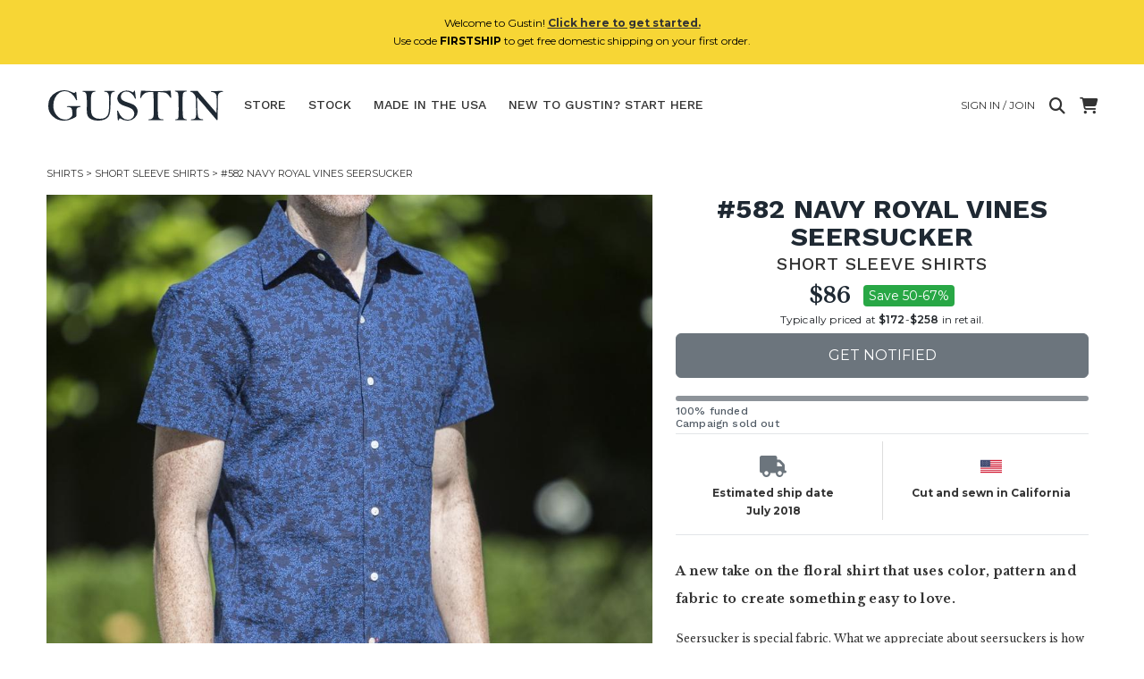

--- FILE ---
content_type: text/html; charset=utf-8
request_url: https://www.weargustin.com/store/shirts-582-navy-royal-vines-seersucker-1
body_size: 21942
content:
<!DOCTYPE html PUBLIC "-//W3C//DTD XHTML 1.0 Transitional//EN" "http://www.w3.org/TR/xhtml1/DTD/xhtml1-transitional.dtd">
<html lang="en">
  <head>
    <title>582 Navy Royal Vines Seersucker | Gustin Short Sleeve Shirts</title>
	

    <meta name="description" content="A new take on the floral shirt that uses color, pattern and fabric to create something easy to love. Seersucker is special fabric."/>
	<link rel="canonical" href="https://www.weargustin.com/store/shirts-582-navy-royal-vines-seersucker-1"/>
    <meta name="viewport" content="width=device-width, initial-scale=1.0">
	
   <!-- Facebook Open Graph data -->
    <meta property="og:image" content="https://d1zyv7v12t3541.cloudfront.net/attached_assets/assets/000/045/643/original/a4379caab8832695fc9264bd10d83a10.jpg?1536961236"/>
    <meta property="og:title" content="582 Navy Royal Vines Seersucker | Gustin Short Sleeve Shirts"/>
    <meta property="og:url" content="https://www.weargustin.com/store/shirts-582-navy-royal-vines-seersucker-1"/>
    <meta property="og:type" content="website"/>
    <meta property="og:site_name" content="Gustin"/>
    <meta property="og:description" content="A new take on the floral shirt that uses color, pattern and fabric to create something easy to love. Seersucker is special fabric."/>
    <meta property="fb:app_id" content="153503141482998"/>
	<!-- Twitter Card data -->
	<meta name="twitter:card" content="summary"/>
	<meta name="twitter:title" content="582 Navy Royal Vines Seersucker | Gustin Short Sleeve Shirts"/>
	<meta name="twitter:description" content="A new take on the floral shirt that uses color, pattern and fabric to create something easy to love. Seersucker is special fabric."/>
	<meta name="twitter:site" content="@weargustin"/>
	<meta name="twitter:creator" content="@weargustin"/>
	<meta name="twitter:image" content="https://d1zyv7v12t3541.cloudfront.net/attached_assets/assets/000/045/643/original/a4379caab8832695fc9264bd10d83a10.jpg?1536961236"/>
	<!-- Icons -->
    <link href="//d3j0v6lkz29kyu.cloudfront.net/assets/favicon-ed2fd6a14b8f9e1f2bca610b56eba7c450ee005d1949dd00a4bca2124b0060b0.ico" rel="icon" type="image/ico"></link>
    <link href="//d3j0v6lkz29kyu.cloudfront.net/assets/apple-touch-icon-d1b47ad21b36d632c8e7dcf170d6acc18cb1cedbba34002729b3ea45ee1bea0c.png" rel="apple-touch-icon" type="image/png"></link>
    <link href="//d3j0v6lkz29kyu.cloudfront.net/assets/apple-touch-icon-precomposed-d1b47ad21b36d632c8e7dcf170d6acc18cb1cedbba34002729b3ea45ee1bea0c.png" rel="apple-touch-icon-precomposed" type="image/png"></link>
    <link href="//d3j0v6lkz29kyu.cloudfront.net/assets/apple-touch-icon-152x152-b3a614390c19c48a37eb94eacb782ee1512ade8c4fc3b9deb3dc6d1d00babdde.png" rel="apple-touch-icon-152x152" type="image/png"></link>
    <link href="//d3j0v6lkz29kyu.cloudfront.net/assets/apple-touch-icon-152x152-precomposed-b3a614390c19c48a37eb94eacb782ee1512ade8c4fc3b9deb3dc6d1d00babdde.png" rel="apple-touch-icon-152x152-precomposed" type="image/png"></link>

    
  <script async src="https://www.googletagmanager.com/gtag/js?id=G-1XN1L0FZ5Q"></script>
  <script>
      window.dataLayer = window.dataLayer || [];
      function gtag() { dataLayer.push(arguments); }
  
      // Initialization for both tags
      gtag('js', new Date());
  
      // Configure for both tags
      gtag('config', 'G-1XN1L0FZ5Q');
      gtag('config', 'AW-11363064826');
  </script>

    <!-- Start VWO Async SmartCode -->
    <link rel="preconnect" href="https://dev.visualwebsiteoptimizer.com" />
    <script type='text/javascript' id='vwoCode'>
    window._vwo_code || (function() {
    var account_id=782002,
    version=2.1,
    settings_tolerance=2000,
    hide_element='body',
    hide_element_style = 'opacity:0 !important;filter:alpha(opacity=0) !important;background:none !important;transition:none !important;',
    /* DO NOT EDIT BELOW THIS LINE */
    f=false,w=window,d=document,v=d.querySelector('#vwoCode'),cK='_vwo_'+account_id+'_settings',cc={};try{var c=JSON.parse(localStorage.getItem('_vwo_'+account_id+'_config'));cc=c&&typeof c==='object'?c:{}}catch(e){}var stT=cc.stT==='session'?w.sessionStorage:w.localStorage;code={nonce:v&&v.nonce,use_existing_jquery:function(){return typeof use_existing_jquery!=='undefined'?use_existing_jquery:undefined},library_tolerance:function(){return typeof library_tolerance!=='undefined'?library_tolerance:undefined},settings_tolerance:function(){return cc.sT||settings_tolerance},hide_element_style:function(){return'{'+(cc.hES||hide_element_style)+'}'},hide_element:function(){if(performance.getEntriesByName('first-contentful-paint')[0]){return''}return typeof cc.hE==='string'?cc.hE:hide_element},getVersion:function(){return version},finish:function(e){if(!f){f=true;var t=d.getElementById('_vis_opt_path_hides');if(t)t.parentNode.removeChild(t);if(e)(new Image).src='https://dev.visualwebsiteoptimizer.com/ee.gif?a='+account_id+e}},finished:function(){return f},addScript:function(e){var t=d.createElement('script');t.type='text/javascript';if(e.src){t.src=e.src}else{t.text=e.text}v&&t.setAttribute('nonce',v.nonce);d.getElementsByTagName('head')[0].appendChild(t)},load:function(e,t){var n=this.getSettings(),i=d.createElement('script'),r=this;t=t||{};if(n){i.textContent=n;d.getElementsByTagName('head')[0].appendChild(i);if(!w.VWO||VWO.caE){stT.removeItem(cK);r.load(e)}}else{var o=new XMLHttpRequest;o.open('GET',e,true);o.withCredentials=!t.dSC;o.responseType=t.responseType||'text';o.onload=function(){if(t.onloadCb){return t.onloadCb(o,e)}if(o.status===200||o.status===304){_vwo_code.addScript({text:o.responseText})}else{_vwo_code.finish('&e=loading_failure:'+e)}};o.onerror=function(){if(t.onerrorCb){return t.onerrorCb(e)}_vwo_code.finish('&e=loading_failure:'+e)};o.send()}},getSettings:function(){try{var e=stT.getItem(cK);if(!e){return}e=JSON.parse(e);if(Date.now()>e.e){stT.removeItem(cK);return}return e.s}catch(e){return}},init:function(){if(d.URL.indexOf('__vwo_disable__')>-1)return;var e=this.settings_tolerance();w._vwo_settings_timer=setTimeout(function(){_vwo_code.finish();stT.removeItem(cK)},e);var t;if(this.hide_element()!=='body'){t=d.createElement('style');var n=this.hide_element(),i=n?n+this.hide_element_style():'',r=d.getElementsByTagName('head')[0];t.setAttribute('id','_vis_opt_path_hides');v&&t.setAttribute('nonce',v.nonce);t.setAttribute('type','text/css');if(t.styleSheet)t.styleSheet.cssText=i;else t.appendChild(d.createTextNode(i));r.appendChild(t)}else{t=d.getElementsByTagName('head')[0];var i=d.createElement('div');i.style.cssText='z-index: 2147483647 !important;position: fixed !important;left: 0 !important;top: 0 !important;width: 100% !important;height: 100% !important;background: white !important;';i.setAttribute('id','_vis_opt_path_hides');i.classList.add('_vis_hide_layer');t.parentNode.insertBefore(i,t.nextSibling)}var o=window._vis_opt_url||d.URL,s='https://dev.visualwebsiteoptimizer.com/j.php?a='+account_id+'&u='+encodeURIComponent(o)+'&vn='+version;if(w.location.search.indexOf('_vwo_xhr')!==-1){this.addScript({src:s})}else{this.load(s+'&x=true')}}};w._vwo_code=code;code.init();})();
    </script>
<!-- End VWO Async SmartCode -->  

  <!-- Start Kutoku referral snippet -->
  <script>
  (function (w) {
    var script = w.document.createElement("script");
    if (w.location.search.search(/(ktk|tap_a|tap_s)=/) === -1) { return; }
    script.src = "https://tspcaozs.weargustin.com/r/gR6sY7.js?" + [
      "url=" + encodeURIComponent(w.location.href),
      "cid=" + encodeURIComponent(Date.now() + "_" + Math.random().toString(36).substr(2))
    ].join("&");
    w.document.head.appendChild(script);
  }(window));
  </script>
  <!-- End Kutoku referral snippet -->



    <link rel="stylesheet" href="//d3j0v6lkz29kyu.cloudfront.net/assets/application-c1bb6625e7787b8a2ca404a9c325b7fe23e4ee5daa9136c2e81a2638a9cad8cc.css" media="all" />
	
    <link rel="preload" href="https://cdnjs.cloudflare.com/ajax/libs/font-awesome/6.4.0/css/all.min.css" as="style" onload="this.onload=null;this.rel='stylesheet'">
    <noscript>
        <link rel="stylesheet" href="https://cdnjs.cloudflare.com/ajax/libs/font-awesome/6.4.0/css/all.min.css">
    </noscript>

    <meta name="csrf-param" content="authenticity_token" />
<meta name="csrf-token" content="YWC16ZvAtPymHrWOHkMpBtrxj5py814C8nqERrUBONuU6q7_q3IaZoKGFGJiKu1BFTw5C5E4ONvQoXdXf0o2QA" />
    <!-- <meta http-equiv="Content-Security-Policy" content="default-src 'self' data: https://*.herokuapp.com:* https://*.cloudfront.net:* https://*.googleapis.com:* https://*.google.com:* http://*.facebook.net:* http://*.twitter.com:* https://*.stripe.com:*  'unsafe-inline' 'unsafe-eval'; img-src * data:; child-src *; font-src * 'self'; "> -->
  </head>
  <body class="show campaigns campaigns-show">
      <div class="alert alert-info text-center mx-auto my-auto" style="z-index:10;background-color:#F7D635;" id="new-customer-header-alert-div">
    <span class="text-black">Welcome to Gustin! <a href='/howitworks'><u><b>Click here to get started.</u></b></a><br>Use code <b>FIRSTSHIP</b> to get free domestic shipping on your first order.</span>
  </div>



    <div id="menu" class="sidenav" style="z-index: 4;">
  <a href="javascript:void(0)" class="closebtn" onclick="closeNav()">&times;</a>

  <div class="dropdown-wrapper">
    <!-- Shop Links -->
    <div class="title-small dropdown">
      <a class="dropdown-toggle" href="#" role="button" id="shopDropdown" data-bs-toggle="dropdown" aria-expanded="false">Store</a>
      <ul class="dropdown-menu" aria-labelledby="shopDropdown">
        <li><a class="dropdown-item" href="/store">All</a></li>
          <hr>
          <li><a class="dropdown-item" href="/store/category/jeans">Jeans</a></li>
          <hr>
          <li><a class="dropdown-item" href="/store/category/shirts">Shirts</a></li>
          <hr>
          <li><a class="dropdown-item" href="/store/category/knits">Knits</a></li>
          <hr>
          <li><a class="dropdown-item" href="/store/category/jackets">Jackets</a></li>
          <hr>
          <li><a class="dropdown-item" href="/store/category/chinos">Chinos</a></li>
          <hr>
          <li><a class="dropdown-item" href="/store/category/accessories">Accessories</a></li>
          <hr>
          <li><a class="dropdown-item" href="/store/category/shoes">Shoes</a></li>
      </ul>
    </div>
  </div>
  <hr>
  <div class="title-small"><a href="/stock">Stock</a></div>
  <hr>
  <div class="title-small"><a href="/store/made-in-the-usa">Made In The USA</a></div>
  <hr>
  <div class="title-small"><a href="/howitworks">New to Gustin? Start here.</a></div>
  <hr>
  <div class="title-small"><a href="/faq">FAQ &amp; contact</a></div>
  <hr>
  <div class="title-small"><a href="/fitguide">Fit guide</a></div>  
  <hr>

    <div class="title-small"><a href="/welcome-back">Login / Join</a></div>
    <hr>
</div>

    <div class="container-fluid" id="wrap">
      <nav class="navbar navbar-expand-md navbar-light mx-auto masthead mb-3 mt-4 mt-md-0">
  <!-- Hamburger for XS screens -->
  <div class="d-md-none hamburger">
    <i class="fa fa-bars fa-xl" onclick="openNav()"></i>
  </div>
  
  <!-- Desktop Logo -->
  <div class="logo d-none d-md-block">
    <a href="/">
      <svg xmlns="http://www.w3.org/2000/svg" viewBox="0 0 402 76"><title>Artboard 1</title><path d="M75.08,41.51A13.43,13.43,0,0,0,70,42.87a4.62,4.62,0,0,0-2.41,2.41,16.17,16.17,0,0,0-.45,4.57q0,11.74-.55,12.9T57.26,68a41.38,41.38,0,0,1-17.67,4.11A36.19,36.19,0,0,1,14.44,62.7,30.82,30.82,0,0,1,4,38.8,33.72,33.72,0,0,1,22.47,8.31,37.64,37.64,0,0,1,39.94,3.87q8.34,0,18,4.76A10.45,10.45,0,0,0,61.73,10a2.7,2.7,0,0,0,2.41-1.36c.5-.76,1-1.15,1.35-1.15.77,0,1.22,1,1.36,2.91q.3,4.57,1.45,14a4.34,4.34,0,0,1,.1.9q0,1.2-1.05,1.2c-.44,0-.89-.53-1.36-1.6a34.22,34.22,0,0,0-10.85-14A24,24,0,0,0,40.75,6,22.19,22.19,0,0,0,28.6,9.76q-5.88,3.8-9.59,11.7A39.05,39.05,0,0,0,15.29,38.3a33.67,33.67,0,0,0,7.63,22Q30.56,69.63,42,69.62a17.17,17.17,0,0,0,6.93-1.25,19.51,19.51,0,0,0,5.39-3.61,14.34,14.34,0,0,0,3.06-3.52c.36-.77.53-2.79.53-6.07q0-8.23-2.18-10.84c-1.46-1.74-3.79-2.62-7-2.62l-1.56,0c-1,0-1.46-.31-1.46-.95s.54-1.15,1.61-1.15l2.66.1,11.35-.15,13.9-.3c.77,0,1.15.35,1.15,1s-.43,1.09-1.3,1.15ZM151.86,7.23a9.38,9.38,0,0,0-5.59,2.41q-1.78,1.86-2.34,6.73a136.74,136.74,0,0,0-.55,14.3,191.74,191.74,0,0,1-.88,20q-.87,8.23-3.79,12.27A20.14,20.14,0,0,1,130,69.5,36.74,36.74,0,0,1,115.57,72a36,36,0,0,1-14.88-2.78q-6.15-2.79-8.34-7.39T90.17,48.07l.2-13.91q0-18.54-1.58-22.69T82,7.23c-1.14,0-1.71-.28-1.71-.83s.7-1,2.11-1h25.15c1.44,0,2.16.3,2.16.91s-.54,1-1.61,1a8.76,8.76,0,0,0-5.27,2q-1.71,1.61-2.58,5.67t-.88,17.42q0,16,.92,22.19a14.46,14.46,0,0,0,5.83,9.81Q111,68,119.44,68q8.84,0,13.45-3.37a15.75,15.75,0,0,0,6-10q1.38-6.63,1.38-28.77,0-11.38-2.36-14.93a7.85,7.85,0,0,0-7-3.54q-1.86,0-1.86-1c0-.67.82-1,2.46-1h20.08c.91,0,1.36.34,1.36,1,0,.46-.37.75-1.11.85ZM169.64,25.9q3.36,2.67,13.85,6a57.92,57.92,0,0,1,11.57,4.66,19.29,19.29,0,0,1,6.45,6.33,15.87,15.87,0,0,1,2.61,8.73q0,7.93-6.57,14.21a22.49,22.49,0,0,1-16.12,6.27q-8.58,0-17.26-5.37A6.3,6.3,0,0,0,162,70.08c-.27,1.07-.71,1.6-1.31,1.6s-.92-.68-1.15-2.06-.72-7.86-1.46-19.47c.14-.4.49-.6,1.06-.6s.9.36,1.2,1.1Q168,70.08,181.89,70.08q6.87,0,10.76-4.15a13.46,13.46,0,0,0,3.89-9.51,12,12,0,0,0-2.08-6.82,15.63,15.63,0,0,0-5.52-5,63.06,63.06,0,0,0-10.87-4.27q-9.54-3.06-13-5.8a17.17,17.17,0,0,1-5-6.17,15.73,15.73,0,0,1-1.61-6.65q0-6.68,6.05-11.85a22.05,22.05,0,0,1,14.84-5.17,25.13,25.13,0,0,1,6.95,1,38.77,38.77,0,0,1,7.6,3.22,6.87,6.87,0,0,0,1.81-2.82c.27-.8.65-1.2,1.16-1.2a1.43,1.43,0,0,1,.9.5c.23,1.21.57,3.63,1,7.28L200,22.14q0,.9-1.11.9c-.4,0-.75-.33-1-1a27.52,27.52,0,0,0-7.88-10.95,17.54,17.54,0,0,0-11.4-4.31q-6.08,0-9.16,3.66a11.89,11.89,0,0,0-3.09,7.78,9.21,9.21,0,0,0,3.37,7.68ZM278.17,21a1.45,1.45,0,0,1-1.07-.42,24,24,0,0,1-1.93-2.84,23,23,0,0,0-5.43-6.15,14.5,14.5,0,0,0-6.28-2.68,113.6,113.6,0,0,0-14-.81q-.6,7.59-.6,17.32,0,32.22,1.38,38t9.86,5.77c1.38,0,2.06.29,2.06.86s-.65,1-2,1H229.32c-.8,0-1.2-.32-1.2-1s.78-1,2.36-1a8.63,8.63,0,0,0,9.21-8.28q.38-3.81.38-22,0-15.55-1.06-30.72c-2.61-.13-4.45-.2-5.52-.2q-10.86,0-15.73,4.54c-3.24,3-5.14,5.71-5.67,8.06q-.26,1.26-1.35,1.26a1.25,1.25,0,0,1-.94-.49,137.72,137.72,0,0,1,1.95-16.13l3.07,0c2.61,0,6.1.13,10.49.4q7.08.41,21.68.4,15,0,19.48-.35c2.74-.27,6.51-.4,11.29-.4a66,66,0,0,1,.81,7.53q.3,4.47.6,6.27a7.81,7.81,0,0,1,.05.86q0,1.2-1.05,1.2Zm34.58-14.2c-3.71.47-6,1.8-6.95,4s-1.38,10.38-1.38,24.5q0,7.78.4,17.52t.9,11.64a6,6,0,0,0,1.91,3.12q1.41,1.2,5.22,1.7,1.26.15,1.26,1c0,.6-.39.9-1.16.9l-12.47-.1-10.62.15c-1.17,0-1.76-.33-1.76-1s.47-1.06,1.41-1.06c3.11-.06,4.94-1.1,5.47-3.11s.8-8.42.8-19.22q0-15.68-.27-25.36T293.88,9.64c-.91-1.44-2.61-2.34-5.12-2.71-.94-.17-1.41-.55-1.41-1.16s.35-.9,1.06-.9l9.15.2,14-.2c1.68,0,2.52.33,2.52,1,0,.51-.46.82-1.36,1Zm81,.7q-5.07.56-7.3,2.64a9.23,9.23,0,0,0-2.66,6q-.44,3.91-.43,26.38l-.49,26.52q0,2-1,2a1.6,1.6,0,0,1-.7-.23,53.13,53.13,0,0,1-4.5-5.07q-4.06-4.83-10-11.62t-9.36-11q-7.49-9.09-9.44-11.19-7.27-7.74-8.58-9.94c-.57-1-1.09-1.51-1.56-1.51s-.55.65-.55,2l.1,7.78q0,14.81.8,23.64t1.68,10.37a10.55,10.55,0,0,0,3.06,3.09,7.93,7.93,0,0,0,4.65,1.55c2.21,0,3.31.4,3.31,1.21q0,.9-1.86.9L324.8,71c-1.14,0-1.71-.28-1.71-.85s.55-1,1.66-1c4.11,0,6.86-.91,8.23-2.73S335,60.69,335,54.77l-.41-17.62q0-15.62-.85-18.4A23.78,23.78,0,0,0,329.94,12q-3-4-6.8-4.49c-1.14-.13-1.7-.43-1.7-.9,0-.64.73-1,2.2-1l14.76.1q3,4.07,10.44,12.6L364.91,37l15.46,17.87q.5-9.09.5-23.6,0-10.89-.45-14.58a9.54,9.54,0,0,0-3.34-6.2,10.62,10.62,0,0,0-7.2-2.51c-1.34,0-2-.28-2-.85a.76.76,0,0,1,.42-.73,47.64,47.64,0,0,1,6.76-.45q6.31-.23,10.64-.23l6.77,0h1.11c1,0,1.55.29,1.55.88s-.45.83-1.35.93Z" fill="#1f2933"/></svg>

</a>  </div>

  <!-- Mobile Logo -->
  <div class="mobile-logo mt-0 d-block d-md-none" id="site-logo-div">
    <a href="/">
      <svg xmlns="http://www.w3.org/2000/svg" viewBox="0 0 402 76"><title>Artboard 1</title><path d="M75.08,41.51A13.43,13.43,0,0,0,70,42.87a4.62,4.62,0,0,0-2.41,2.41,16.17,16.17,0,0,0-.45,4.57q0,11.74-.55,12.9T57.26,68a41.38,41.38,0,0,1-17.67,4.11A36.19,36.19,0,0,1,14.44,62.7,30.82,30.82,0,0,1,4,38.8,33.72,33.72,0,0,1,22.47,8.31,37.64,37.64,0,0,1,39.94,3.87q8.34,0,18,4.76A10.45,10.45,0,0,0,61.73,10a2.7,2.7,0,0,0,2.41-1.36c.5-.76,1-1.15,1.35-1.15.77,0,1.22,1,1.36,2.91q.3,4.57,1.45,14a4.34,4.34,0,0,1,.1.9q0,1.2-1.05,1.2c-.44,0-.89-.53-1.36-1.6a34.22,34.22,0,0,0-10.85-14A24,24,0,0,0,40.75,6,22.19,22.19,0,0,0,28.6,9.76q-5.88,3.8-9.59,11.7A39.05,39.05,0,0,0,15.29,38.3a33.67,33.67,0,0,0,7.63,22Q30.56,69.63,42,69.62a17.17,17.17,0,0,0,6.93-1.25,19.51,19.51,0,0,0,5.39-3.61,14.34,14.34,0,0,0,3.06-3.52c.36-.77.53-2.79.53-6.07q0-8.23-2.18-10.84c-1.46-1.74-3.79-2.62-7-2.62l-1.56,0c-1,0-1.46-.31-1.46-.95s.54-1.15,1.61-1.15l2.66.1,11.35-.15,13.9-.3c.77,0,1.15.35,1.15,1s-.43,1.09-1.3,1.15ZM151.86,7.23a9.38,9.38,0,0,0-5.59,2.41q-1.78,1.86-2.34,6.73a136.74,136.74,0,0,0-.55,14.3,191.74,191.74,0,0,1-.88,20q-.87,8.23-3.79,12.27A20.14,20.14,0,0,1,130,69.5,36.74,36.74,0,0,1,115.57,72a36,36,0,0,1-14.88-2.78q-6.15-2.79-8.34-7.39T90.17,48.07l.2-13.91q0-18.54-1.58-22.69T82,7.23c-1.14,0-1.71-.28-1.71-.83s.7-1,2.11-1h25.15c1.44,0,2.16.3,2.16.91s-.54,1-1.61,1a8.76,8.76,0,0,0-5.27,2q-1.71,1.61-2.58,5.67t-.88,17.42q0,16,.92,22.19a14.46,14.46,0,0,0,5.83,9.81Q111,68,119.44,68q8.84,0,13.45-3.37a15.75,15.75,0,0,0,6-10q1.38-6.63,1.38-28.77,0-11.38-2.36-14.93a7.85,7.85,0,0,0-7-3.54q-1.86,0-1.86-1c0-.67.82-1,2.46-1h20.08c.91,0,1.36.34,1.36,1,0,.46-.37.75-1.11.85ZM169.64,25.9q3.36,2.67,13.85,6a57.92,57.92,0,0,1,11.57,4.66,19.29,19.29,0,0,1,6.45,6.33,15.87,15.87,0,0,1,2.61,8.73q0,7.93-6.57,14.21a22.49,22.49,0,0,1-16.12,6.27q-8.58,0-17.26-5.37A6.3,6.3,0,0,0,162,70.08c-.27,1.07-.71,1.6-1.31,1.6s-.92-.68-1.15-2.06-.72-7.86-1.46-19.47c.14-.4.49-.6,1.06-.6s.9.36,1.2,1.1Q168,70.08,181.89,70.08q6.87,0,10.76-4.15a13.46,13.46,0,0,0,3.89-9.51,12,12,0,0,0-2.08-6.82,15.63,15.63,0,0,0-5.52-5,63.06,63.06,0,0,0-10.87-4.27q-9.54-3.06-13-5.8a17.17,17.17,0,0,1-5-6.17,15.73,15.73,0,0,1-1.61-6.65q0-6.68,6.05-11.85a22.05,22.05,0,0,1,14.84-5.17,25.13,25.13,0,0,1,6.95,1,38.77,38.77,0,0,1,7.6,3.22,6.87,6.87,0,0,0,1.81-2.82c.27-.8.65-1.2,1.16-1.2a1.43,1.43,0,0,1,.9.5c.23,1.21.57,3.63,1,7.28L200,22.14q0,.9-1.11.9c-.4,0-.75-.33-1-1a27.52,27.52,0,0,0-7.88-10.95,17.54,17.54,0,0,0-11.4-4.31q-6.08,0-9.16,3.66a11.89,11.89,0,0,0-3.09,7.78,9.21,9.21,0,0,0,3.37,7.68ZM278.17,21a1.45,1.45,0,0,1-1.07-.42,24,24,0,0,1-1.93-2.84,23,23,0,0,0-5.43-6.15,14.5,14.5,0,0,0-6.28-2.68,113.6,113.6,0,0,0-14-.81q-.6,7.59-.6,17.32,0,32.22,1.38,38t9.86,5.77c1.38,0,2.06.29,2.06.86s-.65,1-2,1H229.32c-.8,0-1.2-.32-1.2-1s.78-1,2.36-1a8.63,8.63,0,0,0,9.21-8.28q.38-3.81.38-22,0-15.55-1.06-30.72c-2.61-.13-4.45-.2-5.52-.2q-10.86,0-15.73,4.54c-3.24,3-5.14,5.71-5.67,8.06q-.26,1.26-1.35,1.26a1.25,1.25,0,0,1-.94-.49,137.72,137.72,0,0,1,1.95-16.13l3.07,0c2.61,0,6.1.13,10.49.4q7.08.41,21.68.4,15,0,19.48-.35c2.74-.27,6.51-.4,11.29-.4a66,66,0,0,1,.81,7.53q.3,4.47.6,6.27a7.81,7.81,0,0,1,.05.86q0,1.2-1.05,1.2Zm34.58-14.2c-3.71.47-6,1.8-6.95,4s-1.38,10.38-1.38,24.5q0,7.78.4,17.52t.9,11.64a6,6,0,0,0,1.91,3.12q1.41,1.2,5.22,1.7,1.26.15,1.26,1c0,.6-.39.9-1.16.9l-12.47-.1-10.62.15c-1.17,0-1.76-.33-1.76-1s.47-1.06,1.41-1.06c3.11-.06,4.94-1.1,5.47-3.11s.8-8.42.8-19.22q0-15.68-.27-25.36T293.88,9.64c-.91-1.44-2.61-2.34-5.12-2.71-.94-.17-1.41-.55-1.41-1.16s.35-.9,1.06-.9l9.15.2,14-.2c1.68,0,2.52.33,2.52,1,0,.51-.46.82-1.36,1Zm81,.7q-5.07.56-7.3,2.64a9.23,9.23,0,0,0-2.66,6q-.44,3.91-.43,26.38l-.49,26.52q0,2-1,2a1.6,1.6,0,0,1-.7-.23,53.13,53.13,0,0,1-4.5-5.07q-4.06-4.83-10-11.62t-9.36-11q-7.49-9.09-9.44-11.19-7.27-7.74-8.58-9.94c-.57-1-1.09-1.51-1.56-1.51s-.55.65-.55,2l.1,7.78q0,14.81.8,23.64t1.68,10.37a10.55,10.55,0,0,0,3.06,3.09,7.93,7.93,0,0,0,4.65,1.55c2.21,0,3.31.4,3.31,1.21q0,.9-1.86.9L324.8,71c-1.14,0-1.71-.28-1.71-.85s.55-1,1.66-1c4.11,0,6.86-.91,8.23-2.73S335,60.69,335,54.77l-.41-17.62q0-15.62-.85-18.4A23.78,23.78,0,0,0,329.94,12q-3-4-6.8-4.49c-1.14-.13-1.7-.43-1.7-.9,0-.64.73-1,2.2-1l14.76.1q3,4.07,10.44,12.6L364.91,37l15.46,17.87q.5-9.09.5-23.6,0-10.89-.45-14.58a9.54,9.54,0,0,0-3.34-6.2,10.62,10.62,0,0,0-7.2-2.51c-1.34,0-2-.28-2-.85a.76.76,0,0,1,.42-.73,47.64,47.64,0,0,1,6.76-.45q6.31-.23,10.64-.23l6.77,0h1.11c1,0,1.55.29,1.55.88s-.45.83-1.35.93Z" fill="#1f2933"/></svg>

</a>  </div>

  <!-- Links (Hidden responsively) -->
  <div class="collapse navbar-collapse" id="navbarNav">
      <div class="navbar">
        <ul class="nav">
          <li class="dropdown ">
            <a id="store-nav-link" class="dropbtn" href="/store">Store</a>
            <div class="dropdown-content" id="dropdown-div">
                <a href="/store/category/jeans">Jeans</a>
                <a href="/store/category/shirts">Shirts</a>
                <a href="/store/category/knits">Knits</a>
                <a href="/store/category/jackets">Jackets</a>
                <a href="/store/category/chinos">Chinos</a>
                <a href="/store/category/accessories">Accessories</a>
                <a href="/store/category/shoes">Shoes</a>
            </div>
          </li>
          <li class="dropdown ">
            <a id="stock-nav-link" href="/stock">Stock</a>
            <div class="dropdown-content" id="dropdown-div">
                <a href="/stock?category=jeans">Jeans</a>
                <a href="/stock?category=shirts">Shirts</a>
                <a href="/stock?category=knits">Knits</a>
                <a href="/stock?category=jackets">Jackets</a>
                <a href="/stock?category=chinos">Chinos</a>
                <a href="/stock?category=accessories">Accessories</a>
                <a href="/stock?category=shoes">Shoes</a>
            </div>
          </li>
          <li class=" d-none d-lg-inline">
            <a href="/store/made-in-the-usa">Made In The USA</a>
          </li>
          <li class="" id="hideForSearch">
            <a id="howitworks-nav-link" href="/howitworks">
              <span class="full-text">New to Gustin? Start here</span>
              <span class="short-text">Start Here</span>
</a>          </li>
        </ul>
      </div>
  </div>

  <!-- Right-aligned content -->
  <div class="ms-auto d-flex flex-column align-items-end">
    <div class="d-flex align-items-center ">
        <a class="d-none d-md-flex mx-2 pe-2" href="/welcome-back">
          <span class="full-text text-uppercase">Sign in / Join</span>
</a>        <a href="#" title="Search" class="search-button me-2">
          <i class="fa-solid fa-magnifying-glass fa-xl"></i>
        </a>
      <a class="ms-2" href="/cart">
        <i class="fa-solid fa-cart-shopping fa-xl"></i>
        <span class="badge rounded-pill bg-danger cart-counter d-none" id="cart_counter">0</span>
</a>      <form class="input-group inline-block position-relative search-form" style="display:none;" id="search-form" action="/store" accept-charset="UTF-8" method="get"><input name="utf8" type="hidden" value="&#x2713;" autocomplete="off" />
        <input type="text" name="search_string" id="search-input" placeholder="Search" class="form-control rounded search-input" />
        <a href="#" title="Close Search" class="close-search">
          <i class="fa-solid fa-xmark fa-xl"></i>
        </a>
</form>    </div>
  </div>
</nav>

  <div class="breadcrumb-box mx-auto py-0 mx-0">
    <div class="clearfix"></div>
    <div class="breadcrumb py-0 mx-0 clearfix">
      <a href='/store/category/shirts'>Shirts</a>&nbsp;>&nbsp;<a href='/store/subcategory/short-sleeve-shirts'>Short Sleeve Shirts</a>&nbsp;>&nbsp;#582 Navy Royal Vines Seersucker
    </div>
    <div class="clearfix"></div>
  </div>

      
      
<div class="row g-0 show-product mx-auto">
    <div class="col-12 text-center pe-2 col-sm-7">
      <div class="row">
        <div class="col-12 pr-2">
          <div id="productCarousel" class="carousel slide">
            <div class="product-image">
              <div class="carousel-inner" id="images_and_captions">
                <div class="d-block">
                    <div class="carousel-item active" data-bs-slide-number="0">
                      <a class="product-thumb" href="javascript:void(0)" data-src="https://d1zyv7v12t3541.cloudfront.net/attached_assets/assets/000/045/643/extra_large/a4379caab8832695fc9264bd10d83a10.jpg?1536961236" data-zoom-src="https://d1zyv7v12t3541.cloudfront.net/attached_assets/assets/000/045/643/original/a4379caab8832695fc9264bd10d83a10.jpg?1536961236">
                        <img class="d-block w-100 product-img" alt="gustin #582 navy royal vines seersucker" loading="lazy" src="https://d1zyv7v12t3541.cloudfront.net/attached_assets/assets/000/045/643/extra_large/a4379caab8832695fc9264bd10d83a10.jpg?1536961236" width="460" height="460" />
                      </a>
                      <div class="caption row">
                        <div class="col">
                          &nbsp;
                        </div>
                      </div>
                    </div>
                    <div class="carousel-item " data-bs-slide-number="1">
                      <a class="product-thumb" href="javascript:void(0)" data-src="https://d1zyv7v12t3541.cloudfront.net/attached_assets/assets/000/045/646/extra_large/bb85f021683cb974deea2b2611d419e8.jpg?1536961236" data-zoom-src="https://d1zyv7v12t3541.cloudfront.net/attached_assets/assets/000/045/646/original/bb85f021683cb974deea2b2611d419e8.jpg?1536961236">
                        <img class="d-block w-100 product-img" alt="gustin #582 navy royal vines seersucker" loading="lazy" src="https://d1zyv7v12t3541.cloudfront.net/attached_assets/assets/000/045/646/extra_large/bb85f021683cb974deea2b2611d419e8.jpg?1536961236" width="460" height="460" />
                      </a>
                      <div class="caption row">
                        <div class="col">
                          &nbsp;
                        </div>
                      </div>
                    </div>
                    <div class="carousel-item " data-bs-slide-number="2">
                      <a class="product-thumb" href="javascript:void(0)" data-src="https://d1zyv7v12t3541.cloudfront.net/attached_assets/assets/000/045/641/extra_large/a32174c8ec79f087ee816d53e0604c29.jpg?1536961236" data-zoom-src="https://d1zyv7v12t3541.cloudfront.net/attached_assets/assets/000/045/641/original/a32174c8ec79f087ee816d53e0604c29.jpg?1536961236">
                        <img class="d-block w-100 product-img" alt="gustin #582 navy royal vines seersucker" loading="lazy" src="https://d1zyv7v12t3541.cloudfront.net/attached_assets/assets/000/045/641/extra_large/a32174c8ec79f087ee816d53e0604c29.jpg?1536961236" width="460" height="460" />
                      </a>
                      <div class="caption row">
                        <div class="col">
                          &nbsp;
                        </div>
                      </div>
                    </div>
                    <div class="carousel-item " data-bs-slide-number="3">
                      <a class="product-thumb" href="javascript:void(0)" data-src="https://d1zyv7v12t3541.cloudfront.net/attached_assets/assets/000/045/644/extra_large/5382d8c6e23c9f2c001de23b55b7033d.jpg?1536961236" data-zoom-src="https://d1zyv7v12t3541.cloudfront.net/attached_assets/assets/000/045/644/original/5382d8c6e23c9f2c001de23b55b7033d.jpg?1536961236">
                        <img class="d-block w-100 product-img" alt="gustin #582 navy royal vines seersucker" loading="lazy" src="https://d1zyv7v12t3541.cloudfront.net/attached_assets/assets/000/045/644/extra_large/5382d8c6e23c9f2c001de23b55b7033d.jpg?1536961236" width="460" height="460" />
                      </a>
                      <div class="caption row">
                        <div class="col">
                          &nbsp;
                        </div>
                      </div>
                    </div>
                    <div class="carousel-item " data-bs-slide-number="4">
                      <a class="product-thumb" href="javascript:void(0)" data-src="https://d1zyv7v12t3541.cloudfront.net/attached_assets/assets/000/045/639/extra_large/760f7368d94f4dba9593938e77993eb9.jpg?1536961235" data-zoom-src="https://d1zyv7v12t3541.cloudfront.net/attached_assets/assets/000/045/639/original/760f7368d94f4dba9593938e77993eb9.jpg?1536961235">
                        <img class="d-block w-100 product-img" alt="gustin #582 navy royal vines seersucker" loading="lazy" src="https://d1zyv7v12t3541.cloudfront.net/attached_assets/assets/000/045/639/extra_large/760f7368d94f4dba9593938e77993eb9.jpg?1536961235" width="460" height="460" />
                      </a>
                      <div class="caption row">
                        <div class="col">
                          &nbsp;
                        </div>
                      </div>
                    </div>
                    <div class="carousel-item " data-bs-slide-number="5">
                      <a class="product-thumb" href="javascript:void(0)" data-src="https://d1zyv7v12t3541.cloudfront.net/attached_assets/assets/000/045/640/extra_large/d260f0ad7cf0b10f79da8bcddeff3991.jpg?1536961236" data-zoom-src="https://d1zyv7v12t3541.cloudfront.net/attached_assets/assets/000/045/640/original/d260f0ad7cf0b10f79da8bcddeff3991.jpg?1536961236">
                        <img class="d-block w-100 product-img" alt="gustin #582 navy royal vines seersucker" loading="lazy" src="https://d1zyv7v12t3541.cloudfront.net/attached_assets/assets/000/045/640/extra_large/d260f0ad7cf0b10f79da8bcddeff3991.jpg?1536961236" width="460" height="460" />
                      </a>
                      <div class="caption row">
                        <div class="col">
                          &nbsp;
                        </div>
                      </div>
                    </div>
                    <div class="carousel-item " data-bs-slide-number="6">
                      <a class="product-thumb" href="javascript:void(0)" data-src="https://d1zyv7v12t3541.cloudfront.net/attached_assets/assets/000/045/642/extra_large/96916121cb44e581b576866f388d378a.jpg?1536961236" data-zoom-src="https://d1zyv7v12t3541.cloudfront.net/attached_assets/assets/000/045/642/original/96916121cb44e581b576866f388d378a.jpg?1536961236">
                        <img class="d-block w-100 product-img" alt="gustin #582 navy royal vines seersucker" loading="lazy" src="https://d1zyv7v12t3541.cloudfront.net/attached_assets/assets/000/045/642/extra_large/96916121cb44e581b576866f388d378a.jpg?1536961236" width="460" height="460" />
                      </a>
                      <div class="caption row">
                        <div class="col">
                          &nbsp;
                        </div>
                      </div>
                    </div>
                    <div class="carousel-item " data-bs-slide-number="7">
                      <a class="product-thumb" href="javascript:void(0)" data-src="https://d1zyv7v12t3541.cloudfront.net/attached_assets/assets/000/045/645/extra_large/91ec44da0a3c6b9f055915cd9ac25313.jpg?1536961236" data-zoom-src="https://d1zyv7v12t3541.cloudfront.net/attached_assets/assets/000/045/645/original/91ec44da0a3c6b9f055915cd9ac25313.jpg?1536961236">
                        <img class="d-block w-100 product-img" alt="gustin #582 navy royal vines seersucker" loading="lazy" src="https://d1zyv7v12t3541.cloudfront.net/attached_assets/assets/000/045/645/extra_large/91ec44da0a3c6b9f055915cd9ac25313.jpg?1536961236" width="460" height="460" />
                      </a>
                      <div class="caption row">
                        <div class="col">
                          &nbsp;
                        </div>
                      </div>
                    </div>
                    <div class="carousel-item " data-bs-slide-number="8">
                      <a class="product-thumb" href="javascript:void(0)" data-src="https://d1zyv7v12t3541.cloudfront.net/attached_assets/assets/000/045/649/extra_large/1e466036ea9cdcfe6d88c1feda1f293f.jpg?1536961236" data-zoom-src="https://d1zyv7v12t3541.cloudfront.net/attached_assets/assets/000/045/649/original/1e466036ea9cdcfe6d88c1feda1f293f.jpg?1536961236">
                        <img class="d-block w-100 product-img" alt="gustin #582 navy royal vines seersucker" loading="lazy" src="https://d1zyv7v12t3541.cloudfront.net/attached_assets/assets/000/045/649/extra_large/1e466036ea9cdcfe6d88c1feda1f293f.jpg?1536961236" width="460" height="460" />
                      </a>
                      <div class="caption row">
                        <div class="col">
                          &nbsp;
                        </div>
                      </div>
                    </div>
                </div>
              </div>
            </div>
              <div class="d-block overflow-auto" id="outerthumbnailbox">
                  <div class="thumbnail-box d-flex" id="thumbnails" style="min-width: max-content;">
                    <div class="row mx-0 px-0 carousel-indicators position-relative">
                        <div class="card active" role="button" data-bs-slide-to="0" data-bs-target="#productCarousel">
                          <img class="card-img-top img-fluid" alt="gustin #582 navy royal vines seersucker" loading="lazy" src="https://d1zyv7v12t3541.cloudfront.net/attached_assets/assets/000/045/643/extra_large/a4379caab8832695fc9264bd10d83a10.jpg?1536961236" width="100" height="100" />
                        </div>
                        <div class="card " role="button" data-bs-slide-to="1" data-bs-target="#productCarousel">
                          <img class="card-img-top img-fluid" alt="gustin #582 navy royal vines seersucker" loading="lazy" src="https://d1zyv7v12t3541.cloudfront.net/attached_assets/assets/000/045/646/large/bb85f021683cb974deea2b2611d419e8.jpg?1536961236" width="100" height="100" />
                        </div>
                        <div class="card " role="button" data-bs-slide-to="2" data-bs-target="#productCarousel">
                          <img class="card-img-top img-fluid" alt="gustin #582 navy royal vines seersucker" loading="lazy" src="https://d1zyv7v12t3541.cloudfront.net/attached_assets/assets/000/045/641/large/a32174c8ec79f087ee816d53e0604c29.jpg?1536961236" width="100" height="100" />
                        </div>
                        <div class="card " role="button" data-bs-slide-to="3" data-bs-target="#productCarousel">
                          <img class="card-img-top img-fluid" alt="gustin #582 navy royal vines seersucker" loading="lazy" src="https://d1zyv7v12t3541.cloudfront.net/attached_assets/assets/000/045/644/large/5382d8c6e23c9f2c001de23b55b7033d.jpg?1536961236" width="100" height="100" />
                        </div>
                        <div class="card " role="button" data-bs-slide-to="4" data-bs-target="#productCarousel">
                          <img class="card-img-top img-fluid" alt="gustin #582 navy royal vines seersucker" loading="lazy" src="https://d1zyv7v12t3541.cloudfront.net/attached_assets/assets/000/045/639/large/760f7368d94f4dba9593938e77993eb9.jpg?1536961235" width="100" height="100" />
                        </div>
                        <div class="card " role="button" data-bs-slide-to="5" data-bs-target="#productCarousel">
                          <img class="card-img-top img-fluid" alt="gustin #582 navy royal vines seersucker" loading="lazy" src="https://d1zyv7v12t3541.cloudfront.net/attached_assets/assets/000/045/640/large/d260f0ad7cf0b10f79da8bcddeff3991.jpg?1536961236" width="100" height="100" />
                        </div>
                        <div class="card " role="button" data-bs-slide-to="6" data-bs-target="#productCarousel">
                          <img class="card-img-top img-fluid" alt="gustin #582 navy royal vines seersucker" loading="lazy" src="https://d1zyv7v12t3541.cloudfront.net/attached_assets/assets/000/045/642/large/96916121cb44e581b576866f388d378a.jpg?1536961236" width="100" height="100" />
                        </div>
                        <div class="card " role="button" data-bs-slide-to="7" data-bs-target="#productCarousel">
                          <img class="card-img-top img-fluid" alt="gustin #582 navy royal vines seersucker" loading="lazy" src="https://d1zyv7v12t3541.cloudfront.net/attached_assets/assets/000/045/645/large/91ec44da0a3c6b9f055915cd9ac25313.jpg?1536961236" width="100" height="100" />
                        </div>
                        <div class="card " role="button" data-bs-slide-to="8" data-bs-target="#productCarousel">
                          <img class="card-img-top img-fluid" alt="gustin #582 navy royal vines seersucker" loading="lazy" src="https://d1zyv7v12t3541.cloudfront.net/attached_assets/assets/000/045/649/large/1e466036ea9cdcfe6d88c1feda1f293f.jpg?1536961236" width="100" height="100" />
                        </div>
                    </div>
                  </div>
              </div>
          </div>
        </div>
      </div>
    </div>
  <div class="col-12 ps-0 ps-md-2 col-sm-5">
    <div class="product-detail" style="max-width:800px;">
      
<div>
  <div class="product-name">
    <h1 style="all:unset;">#582 Navy Royal Vines Seersucker</h1>
	<a href="/store/subcategory/short-sleeve-shirts">
      <h2 class="product-subtitle">Short Sleeve Shirts</h2>
</a>  </div>
    <div class="row-fluid full-price-box mt-2 mb-1">
      <div class="d-flex align-items-center justify-content-center text-center">
        <span class="price-text">
          $86
        </span>
        <div class="d-flex align-items-center" style="margin-left: 14px;">
          <span class="save-message-text">
            Save 50-67%
          </span>
        </div>
      </div>
  </div>

    <div class="row my-2" id="value-callout">
      <div class="col-12 text-center">
        <span class="align-middle subinfo-text text-dark">
    	  Typically priced at <span class='fw-semibold'>$172</span>-<span class='fw-semibold'>$258</span> in retail.
    	</span>
      </div>
    </div>
</div>

      <div class="size-selection-test">

      <button class="btn btn-secondary w-100" id="notify-me-button" style="padding: 12px 0;" onclick="toggleNotifyInput()">Get notified</button>
      <div id="notify-input-container" class="align-items-center" style="display:none; margin-top: 10px;">
        <form class="d-flex align-items-center" action="/store/2422/product_notification" accept-charset="UTF-8" method="post"><input name="utf8" type="hidden" value="&#x2713;" autocomplete="off" /><input type="hidden" name="authenticity_token" value="GLTq8-C31sqjF-CbDTr6FG0ZsvisrW2dD--5a811fS7tPvHl0AV4UIePQXdxUz5TotQEaU9mC0QtNEp6Bz5ztQ" autocomplete="off" />
          <input type="hidden" name="size_id" id="selected_size_id" autocomplete="off" />
          <div class="loesywnrcfkav_1769793598"><style media="screen">.loesywnrcfkav_1769793598 {position:absolute!important;top:-9999px;left:-9999px;}</style><label for="loesywnrcfkav">If you are a human, ignore this field</label><input type="text" name="loesywnrcfkav" id="loesywnrcfkav" autocomplete="off" tabindex="-1" /><input type="hidden" name="spinner" value="9d9ee97f1d45c5e1bd769bb1cf7de439" autocomplete="off" /></div>
          <input type="email" name="guest_email" id="guest_email" placeholder="Email address" class="form-control rounded-end-0 m-0" required="required" style="margin-right: 10px;height:53px;" />
          <input type="submit" name="commit" value="Notify Me" class="btn btn-primary" style="border-top-left-radius: 0px;border-bottom-left-radius: 0px;" />
</form>      </div>
  <div id="event-id" style="display:none;"></div>
</div>

<script>
  let currentFit = null;
  let currentDisplaySize = null;
  let currentSizeElement = null;
  let addToCartRevertTimer = null;
  let originalAddToCartHTML = null;

  document.addEventListener("DOMContentLoaded", function() {
    const fitButtons = document.querySelectorAll(".fit-button");
    fitButtons.forEach(function(button) {
      fitButtons.forEach(btn => btn.classList.remove("active"));
      button.addEventListener("click", function() {
        const newFit = this.getAttribute("data-fit");
        if (newFit === currentFit) return;

        fitButtons.forEach(btn => btn.classList.remove("active"));
        this.classList.add("active");

        document.querySelectorAll(".size-buttons").forEach(group => group.style.display = "none");
        const newFitSizes = document.getElementById(newFit + "-sizes");
        newFitSizes.style.display = "flex";

        if (currentDisplaySize) {
          let sizeFound = false;
          newFitSizes.querySelectorAll('.size-button').forEach(button => {
            if (button.textContent.trim() === currentDisplaySize) {
              currentSizeElement?.classList.remove("active");
              button.classList.add("active");
              currentSizeElement = button;
              document.getElementById("selected_size_id").value = button.getAttribute("data-size-id");

              handleSizeButtonState(button);

              sizeFound = true;
            }
          });

          if (!sizeFound) {
            currentSizeElement?.classList.remove("active");
            currentDisplaySize = null;
            currentSizeElement = null;
            document.getElementById("selected_size_id").value = "";
          }
        }
        currentFit = newFit;
      });
    });

    document.querySelectorAll(".size-button").forEach(function(button) {
      button.addEventListener("click", function() {
        const displaySize = this.textContent.trim();
        currentSizeElement?.classList.remove("active");
        this.classList.add("active");
        currentDisplaySize = displaySize;
        currentSizeElement = this;
        document.getElementById("selected_size_id").value = this.getAttribute("data-size-id");

        handleSizeButtonState(this);
      });
    });

    function revertAddToCartButton() {
      if (addToCartRevertTimer) {
        clearTimeout(addToCartRevertTimer);
        addToCartRevertTimer = null;

        const tempLink = document.getElementById("temporary-cart-link");
        if (tempLink && originalAddToCartHTML) {
            tempLink.outerHTML = originalAddToCartHTML;
        }
      }
    }

    function handleSizeButtonState(button) {
      revertAddToCartButton();
      const addToCart = document.getElementById("add-to-cart-button2");
      const notify = document.getElementById("notify-me-button");
      const campaignLink = document.getElementById("active-campaign-link");
      const campaignLang = document.getElementById("active-campaign-language");

      if (!button) {
        if (addToCart) addToCart.style.display = "none";
        if (notify) notify.style.display = "none";
        if (campaignLink) campaignLink.style.display = "none";
        if (campaignLang) campaignLang.style.display = "none";
        return;
      }

      if (button.classList.contains("unavailable")) {
        if (addToCart) addToCart.style.display = "none";
        if (campaignLink) campaignLink.style.display = "none";
        if (campaignLang) campaignLang.style.display = "none";
        if (notify) notify.style.display = "inline-block";
      }
      if (button.classList.contains("active_campaign")) {
        if (addToCart) addToCart.style.display = "none";
        if (campaignLink) campaignLink.style.display = "inline-block";
        if (campaignLang) campaignLang.style.display = "inline-block";
        if (notify) notify.style.display = "none";
      }
      if (button.classList.contains("available_now")) {
        if (addToCart) addToCart.style.display = "inline-block";
        if (campaignLink) campaignLink.style.display = "none";
        if (campaignLang) campaignLang.style.display = "none";
        if (notify) notify.style.display = "none";
      }
    }

    $(document).on('click', '#add-to-cart-button2', function(event){
        var size_id = $(".size-button.active").length > 0 ? $(".size-button.active").data("size-id") : $("#size_id").val();
        if ($(".size-button").length > 0 && !size_id) {
            alert("Please select a size before adding to cart");
            return false;
        }

        var product_id = $("#product_id").val();
        var campaign_id = $("#campaign_id").val();
        var stock = $("#stock").val() === 'true';
        var quantity = 1;

        var newCartItem = {
            product_id: product_id,
            size_id: size_id,
            campaign_id: campaign_id,
            stock: stock,
            quantity: quantity
        };

        // Get the current cart from the cookies
        var cart = JSON.parse(Cookies.get('cart') || "[]");
    
        // Add the new item to the cart
        cart.push(newCartItem);

        // Set the updated cart back into the cookies
        Cookies.set('cart', JSON.stringify(cart), { expires: 30 });
    
        // Store the original button for later use
        originalAddToCartHTML = this.outerHTML;
    
        // Change the button to a link
        this.outerHTML = '<a id="temporary-cart-link" href="/cart" class="btn btn-primary btn-success w-100">Go to cart</a>';
    
        // Get the current number of items from the badge
        var num_cart_items = parseInt($('#cart_counter').text(), 10);
    
        // Add 1 to the number of items
        num_cart_items++;
    
        // Update the number in the badge
        $('#cart_counter').text(num_cart_items);
    
        // If the badge was hidden, remove the 'hidden' class
        if (num_cart_items > 0) {
            $('#cart_counter').removeClass('d-none');
        }
      
        // Update the cart content dynamically by making an AJAX call
        $.ajax({
        type: 'PATCH',
        url: '/cart/update',
        data: { cart_items: JSON.stringify(cart) },
        dataType: 'script'
        });
        // // last option is to reload the page
        // location.reload();

        // Prevent form submission
        event.preventDefault();

        // After 5 seconds, revert the button
        addToCartRevertTimer = setTimeout(function() {
          $('#temporary-cart-link').replaceWith(originalAddToCartHTML);
          addToCartRevertTimer = null;
        }, 5000);
    });
  });

  function trackAddToCart() {
    $(document).one('cartUpdated', function() {
      var eventID = $("#event-id").text();
      fbq('track', 'AddToCart', {
        content_ids: ['2422'],
        content_type: 'product',
        value: 86.0,
        currency: 'USD',
        product_category: 'Shirts',
        eventID: eventID,
        user_data: {}
      });
      // Klaviyo Tracking for 'Added to Cart'
      klaviyo.push(["track", "Add to Cart"]);
    });
  }

  function toggleNotifyInput() {
    var inputContainer = document.getElementById('notify-input-container');
    var notifyButton = document.getElementById('notify-me-button');

    if (inputContainer.style.display === 'none' || inputContainer.style.display === '') {
      inputContainer.style.display = 'flex';
      notifyButton.style.display = 'none';
    }
  }
</script>

<script type="text/template" id="fitguide-template">
  <div class="information-page mx-auto p-4 bg-white">
    <div class="col">
      <div class="row">
  <div class="col-12">
    <div class="title">Shirts</div>
    <div class="narrow-justified-box">
      <b>The best way to describe our shirt fit is that it simply feels organic.</b> There is a sophisticated and natural shape to the entire body, from shoulders to chest to waist that matches the natural curve of the human form. We’ve aligned shoulder and chest widths and given the bottom hem only a subtle curve, striking the perfect balance between tucking and untucking ability.
      <span style="font-size:12px;line-height:14px;background-color:gold;">If you're in-between sizes, or unsure, we suggest going with the larger of the two sizes you're considering.</span>
	</div>
  </div>
  <div class="col-12" id="workshirts">
    <table class="table table-bordered table-striped table-sm">
      <thead>
        <tr>
          <th class="font-italic">Size</th>
          <th>XS</th>
          <th>S</th>
          <th>M</th>
          <th>L</th>
          <th>XL</th>
          <th>XXL</th>
        </tr>
      </thead>
      <tbody>
        <tr>
          <td>Chest (1" down underarm seam)</td>
          <td>38</td>
          <td>40</td>
          <td>42</td>
          <td>44</td>
          <td>46</td>
          <td>48</td>
        </tr>
        <tr>
          <td>Center back length</td>
          <td>29</td>
          <td>29.5</td>
          <td>30</td>
          <td>30.5</td>
          <td>31</td>
          <td>31.5</td>
        </tr>
        <tr>
          <td>Sleeve length from center back</td>
          <td>33.75</td>
          <td>34.5</td>
          <td>35.25</td>
          <td>36</td>
          <td>36.75</td>
          <td>37.5</td>
        </tr>
        <tr>
          <td>Neck opening</td>
          <td>14.75</td>
          <td>15.25</td>
          <td>15.75</td>
          <td>16.25</td>
          <td>16.75</td>
          <td>17.25</td>
        </tr>
        <tr>
          <td>Shoulder</td>
          <td>17.5</td>
          <td>18</td>
          <td>18.5</td>
          <td>19</td>
          <td>19.5</td>
          <td>20</td>
        </tr>
      </tbody>
    </table>
  </div>
  <div class="col-12">
    <div class="measurement-title">Shirt Measurements</div>
  </div>
  <div class="col-4">
    <img class="img-fluid" alt="gustin shirt measurement guide" src="//d3j0v6lkz29kyu.cloudfront.net/assets/shirt_fit-c6168654b4f7cf31f6e424c283d51f70cdc3d7aed6b9da9f3584ca8046750d25.jpg" />
  </div>
  <div class="col-8">
    <div class="small-subtitle">Chest</div>
    <p>Lay the shirt flat with buttons fastened and the back pleat pulled tight. Take the measurement from fabric end to fabric end and double it.</p>
    <div class="small-subtitle">Center back length</div>
    <p>The length at the center back from the base of the collar to the hem.</p>
    <div class="small-subtitle">Sleeve length from center back</div>
    <p>Measure from the center of the collar to the shoulder seam, then measure from the shoulder seam to the end of the cuff and combine these measurements.</p>
    <div class="small-subtitle">Neck opening</div>
    <p>Unbutton the shirt and lay flat. Measure the length from button to buttonhole.</p>
  </div>
</div>

    </div>
  </div>
</script>

        <div class="row-fluid progress-box">
      <div class="progress closed-bar">
      </div>
  </div>
  <div class="row-fluid text-after-bar-box">
    <div class="col-12 funded-text">
      100% funded
	    <br/>
        Campaign sold out
    </div>
  </div>

<div class="line-break px-5 mb-2"></div>


<div class="row text-center">
    <div class="col mb-3 d-flex flex-column align-items-center ">
        <i class="fas fa-truck fa-2x pt-3 mb-2 text-secondary"></i>
      <div class="fw-bold">Estimated ship date<br>July 2018</div>
    </div>
    <div class="col mb-3 d-flex flex-column align-items-center divider">
	    <div class="pt-3 mb-2">
	      <div class="icon-2x mx-autotext-secondary">
		    <img class="mh-100" src="//d3j0v6lkz29kyu.cloudfront.net/assets/usa-e679e7e2b6b5a7b596327f84c22939ee0b9fb05811be16c006e782824fc7ea6e.png" />
		  </div>
	    </div>
      <div class="fw-bold">Cut and sewn in California</div>
    </div>
</div>

<div class="line-break mt-0 mx-auto"></div>
<div class="row-fluid">
  <div id="control-description">
      <div class="intro">
        A new take on the floral shirt that uses color, pattern and fabric to create something easy to love. 

      </div>
      <div class="description">
        
Seersucker is special fabric. What we appreciate about seersuckers is how the weave has been designed with function in mind and the result goes way beyond that. The weave causes areas of the fabric to pull together. This creates a beautifully textured surface that increases airflow to the skin, keeping you cooler. The depth and feel of this fabric is like no other. The base on this version is a deep and dark navy. On top of that is a very small leafed floral pattern that reminds us of climbing vines stretching all over the shirt. Those are vines are in a beautiful tonal royal blue for contrast. It's a fresh and new look that might just be the office favorite.

      </div>
      <div class="description">
        
The short sleeve button up occupies a unique spot in our warm weather attire. It has a nice balance of formality from the button up shape with the sheer comfort of short sleeves. It's the type of shirt you can wear comfortably with shorts, a faded pair of raw denim or a clean pair of khakis. The look feels right. Ours is clean and properly constructed from a perfect collar, to a bottom hem that can be worn untucked, to nicely fitted sleeves. 

      </div>
      <div class="description">
        
Our short sleeve button-up fits just like the long sleeve. It shares the same beautifully tailored body, not too slim, but definitely fitted. High armholes keep the body lines clean.  A very gently scooped bottom hem that works wonderfully un-tucked or tucked. A no-button collar that’s perfectly sized to sit well. We removed the back pleat and locker loop, adding to the minimalist and casual nature of this style. 

      </div>
      <div class="description">
        
We labor over every construction detail. Extensive single needle stitching is used throughout. All our closures are made from true mother of pearl. The front placket is also pleated, made the right way, using a true two piece construction. The feel is more substantial and the effort higher, but it's the right way. An angular chest pocket completes the front. 

      </div>
      <div class="description">
        
Button-up shirts that are made in the USA using our quality of material and construction are typically priced at $175 to $300. The Gustin model, with your support, lets us do much better.
      </div>
  </div>
</div>
<div class="row features">
      <div class="col-4 label">Fabric</div>
      <div class="col-8 detail">#582 Japan Cotton, 4oz</div>
      <div class="col-4 label">Finish</div>
      <div class="col-8 detail">Pre-washed</div>
      <div class="col-4 label">Trims</div>
      <div class="col-8 detail">Mother of pearl buttons, custom Gustin label</div>
    <div class="col-4 label">Made in</div>
      <div class="col-8 detail">
        <img alt="made in usa" loading="lazy" src="//d3j0v6lkz29kyu.cloudfront.net/assets/usa-e679e7e2b6b5a7b596327f84c22939ee0b9fb05811be16c006e782824fc7ea6e.png" width="30" height="30" />
	  </div>
    <div class="col-4 label">Fit guide</div>
    <div class="col-8 detail fitguide-container">
      <a class="fitguide-link" href="#"><u>Click here for our fit guide.</u></a>
    </div>
    <script type="text/template" id="fitguide-template">
      <div class="information-page mx-auto p-4 bg-white">
        <div class="col">
          <div class="row">
  <div class="col-12">
    <div class="title">Shirts</div>
    <div class="narrow-justified-box">
      <b>The best way to describe our shirt fit is that it simply feels organic.</b> There is a sophisticated and natural shape to the entire body, from shoulders to chest to waist that matches the natural curve of the human form. We’ve aligned shoulder and chest widths and given the bottom hem only a subtle curve, striking the perfect balance between tucking and untucking ability.
      <span style="font-size:12px;line-height:14px;background-color:gold;">If you're in-between sizes, or unsure, we suggest going with the larger of the two sizes you're considering.</span>
	</div>
  </div>
  <div class="col-12" id="workshirts">
    <table class="table table-bordered table-striped table-sm">
      <thead>
        <tr>
          <th class="font-italic">Size</th>
          <th>XS</th>
          <th>S</th>
          <th>M</th>
          <th>L</th>
          <th>XL</th>
          <th>XXL</th>
        </tr>
      </thead>
      <tbody>
        <tr>
          <td>Chest (1" down underarm seam)</td>
          <td>38</td>
          <td>40</td>
          <td>42</td>
          <td>44</td>
          <td>46</td>
          <td>48</td>
        </tr>
        <tr>
          <td>Center back length</td>
          <td>29</td>
          <td>29.5</td>
          <td>30</td>
          <td>30.5</td>
          <td>31</td>
          <td>31.5</td>
        </tr>
        <tr>
          <td>Sleeve length from center back</td>
          <td>33.75</td>
          <td>34.5</td>
          <td>35.25</td>
          <td>36</td>
          <td>36.75</td>
          <td>37.5</td>
        </tr>
        <tr>
          <td>Neck opening</td>
          <td>14.75</td>
          <td>15.25</td>
          <td>15.75</td>
          <td>16.25</td>
          <td>16.75</td>
          <td>17.25</td>
        </tr>
        <tr>
          <td>Shoulder</td>
          <td>17.5</td>
          <td>18</td>
          <td>18.5</td>
          <td>19</td>
          <td>19.5</td>
          <td>20</td>
        </tr>
      </tbody>
    </table>
  </div>
  <div class="col-12">
    <div class="measurement-title">Shirt Measurements</div>
  </div>
  <div class="col-4">
    <img class="img-fluid" alt="gustin shirt measurement guide" src="//d3j0v6lkz29kyu.cloudfront.net/assets/shirt_fit-c6168654b4f7cf31f6e424c283d51f70cdc3d7aed6b9da9f3584ca8046750d25.jpg" />
  </div>
  <div class="col-8">
    <div class="small-subtitle">Chest</div>
    <p>Lay the shirt flat with buttons fastened and the back pleat pulled tight. Take the measurement from fabric end to fabric end and double it.</p>
    <div class="small-subtitle">Center back length</div>
    <p>The length at the center back from the base of the collar to the hem.</p>
    <div class="small-subtitle">Sleeve length from center back</div>
    <p>Measure from the center of the collar to the shoulder seam, then measure from the shoulder seam to the end of the cuff and combine these measurements.</p>
    <div class="small-subtitle">Neck opening</div>
    <p>Unbutton the shirt and lay flat. Measure the length from button to buttonhole.</p>
  </div>
</div>

        </div>
      </div>
    </script>
</div>

    </div>
  </div>

  

  <div class="hr"></div>
  <!--googleoff: all-->
<div id="bestellers-just-launched" class="mx-auto">
  <div class="gray-caps-subtitle text-center fw-normal mt-4 mb-2">Bestsellers</div>
  <div class="row">
      
  <div class="col-6 col-md-3 col-sm-4 ">
    <div class="card product-card">
        <div class="position-absolute top-0 start-0 py-1 px-2 text-callout" style="background-color: rgb(0, 80, 150, 0.5);">
	  	  Bestseller
        </div>
      <a href="/store/knits-rainbow-nep-t-shirt-2-pack-cosmic-natural">
        <img class="card-img-top img-fluid" alt="gustin rainbow nep t-shirt 2 pack (cosmic, natural)" loading="lazy" src="https://d1zyv7v12t3541.cloudfront.net/attached_assets/assets/000/073/377/large/aafa640543203891d2a8980eb661e16a.jpg?1745347027" width="300" height="300" />		
</a>	  
      <div class="card-body">
        <a href="/store/knits-rainbow-nep-t-shirt-2-pack-cosmic-natural">
          <div class="product-name">
            Rainbow Nep T-Shirt 2 Pack (Cosmic, Natural)
          </div>
</a>

        <a href="/store/knits-rainbow-nep-t-shirt-2-pack-cosmic-natural">
          <div class="progress-box">
              <div class="progress bar">
                <div class="progress-bar bar funding-bar" role="progressbar" style="width:97%;opacity: 0.97;" aria-valuenow="97;" aria-valuemin="0" aria-valuemax="100"></div>
              </div>
          </div>
</a>
        <div class="row price-info-box" style="">
          <div class="price-info-data col">
            <div class="info-text">
                97% funded
                <br/>
            </div><!-- info-text -->
            <div class="price-box">
<!-- if show_added_notify_button -->
                  <div class="price-text">
                    $59
                  </div><!-- price-text -->
              <!-- if show_added_notify_button? -->
            </div><!-- price-box -->
          </div><!-- price-info-data col -->

          <div class="notify-form input-group mx-0" data-product-id="6838" id="notify-form-6838" style="display:none;margin-top: -1.25rem;">
            <input placeholder="Email address" name="email_address" class="notify-input form-control p-0" required="true" />
            <div id="captacha-div"><div class="topsnfe-kmbxl_1769793598"><style media="screen">.topsnfe-kmbxl_1769793598 {display:none;}</style><label for="topsnfe-kmbxl">If you are a human, ignore this field</label><input type="text" name="topsnfe-kmbxl" id="topsnfe-kmbxl" autocomplete="off" tabindex="-1" /><input type="hidden" name="spinner" value="9d9ee97f1d45c5e1bd769bb1cf7de439" autocomplete="off" /></div></div>
            <div class="input-group-append">
              <button type="Submit" class="btn btn-primary notify-btn notify-guest">Notify Me</button>
            </div><!-- input-group-append -->
          </div>
        </div><!-- row price-info-box -->

      
    </div><!-- card-body -->
  </div><!-- card product-card -->
</div>

      
  <div class="col-6 col-md-3 col-sm-4 ">
    <div class="card product-card">
        <div class="position-absolute top-0 start-0 py-1 px-2 text-callout" style="background-color: rgb(0, 80, 150, 0.5);">
	  	  Bestseller
        </div>
      <a href="/store/jeans-501-indigoxpurple">
        <img class="card-img-top img-fluid" alt="gustin #501 indigo x purple" loading="lazy" src="https://d1zyv7v12t3541.cloudfront.net/attached_assets/assets/000/075/703/large/764e3817479fc51d3e1f2976b344ad0c.jpg?1769473265" width="300" height="300" />		
</a>	  
      <div class="card-body">
        <a href="/store/jeans-501-indigoxpurple">
          <div class="product-name">
            #501 Indigo X Purple
          </div>
</a>

        <a href="/store/jeans-501-indigoxpurple">
          <div class="progress-box">
              <div class="progress bar">
                <div class="progress-bar bar funding-bar" role="progressbar" style="width:74%;opacity: 0.74;" aria-valuenow="74;" aria-valuemin="0" aria-valuemax="100"></div>
              </div>
          </div>
</a>
        <div class="row price-info-box" style="">
          <div class="price-info-data col">
            <div class="info-text">
                74% funded
                <br/>
            </div><!-- info-text -->
            <div class="price-box">
<!-- if show_added_notify_button -->
                  <div class="price-text">
                    $189
                  </div><!-- price-text -->
              <!-- if show_added_notify_button? -->
            </div><!-- price-box -->
          </div><!-- price-info-data col -->

          <div class="notify-form input-group mx-0" data-product-id="4168" id="notify-form-4168" style="display:none;margin-top: -1.25rem;">
            <input placeholder="Email address" name="email_address" class="notify-input form-control p-0" required="true" />
            <div id="captacha-div"><div class="topsnfe-kmbxl_1769793598"><style media="screen">.topsnfe-kmbxl_1769793598 {position:absolute!important;top:-9999px;left:-9999px;}</style><label for="topsnfe-kmbxl">If you are a human, ignore this field</label><input type="text" name="topsnfe-kmbxl" id="topsnfe-kmbxl" autocomplete="off" tabindex="-1" /><input type="hidden" name="spinner" value="9d9ee97f1d45c5e1bd769bb1cf7de439" autocomplete="off" /></div></div>
            <div class="input-group-append">
              <button type="Submit" class="btn btn-primary notify-btn notify-guest">Notify Me</button>
            </div><!-- input-group-append -->
          </div>
        </div><!-- row price-info-box -->

      
    </div><!-- card-body -->
  </div><!-- card product-card -->
</div>

      
  <div class="col-6 col-md-3 col-sm-4 ">
    <div class="card product-card">
        <div class="position-absolute top-0 start-0 py-1 px-2 text-callout" style="background-color: rgb(0, 80, 150, 0.5);">
	  	  Bestseller
        </div>
      <a href="/store/jeans-562-selvedge-herringbone-denim">
        <img class="card-img-top img-fluid" alt="gustin #562 selvedge herringbone denim" loading="lazy" src="https://d1zyv7v12t3541.cloudfront.net/attached_assets/assets/000/073/113/large/33437a811d1f70d8f5d4a316ead124d2.jpg?1741823477" width="300" height="300" />		
</a>	  
      <div class="card-body">
        <a href="/store/jeans-562-selvedge-herringbone-denim">
          <div class="product-name">
            #562 Selvedge Herringbone Denim
          </div>
</a>

        <a href="/store/jeans-562-selvedge-herringbone-denim">
          <div class="progress-box">
              <div class="progress bar">
                <div class="progress-bar bar funding-bar" role="progressbar" style="width:97%;opacity: 0.97;" aria-valuenow="97;" aria-valuemin="0" aria-valuemax="100"></div>
              </div>
          </div>
</a>
        <div class="row price-info-box" style="">
          <div class="price-info-data col">
            <div class="info-text">
                97% funded
                <br/>
            </div><!-- info-text -->
            <div class="price-box">
<!-- if show_added_notify_button -->
                  <div class="price-text">
                    $129
                  </div><!-- price-text -->
              <!-- if show_added_notify_button? -->
            </div><!-- price-box -->
          </div><!-- price-info-data col -->

          <div class="notify-form input-group mx-0" data-product-id="6052" id="notify-form-6052" style="display:none;margin-top: -1.25rem;">
            <input placeholder="Email address" name="email_address" class="notify-input form-control p-0" required="true" />
            <div id="captacha-div"><div class="tvguzcp-yswfae_1769793598"><style media="screen">.tvguzcp-yswfae_1769793598 {position:absolute!important;height:1px;width:1px;overflow:hidden;}</style><label for="tvguzcp-yswfae">If you are a human, ignore this field</label><input type="text" name="tvguzcp-yswfae" id="tvguzcp-yswfae" autocomplete="off" tabindex="-1" /><input type="hidden" name="spinner" value="9d9ee97f1d45c5e1bd769bb1cf7de439" autocomplete="off" /></div></div>
            <div class="input-group-append">
              <button type="Submit" class="btn btn-primary notify-btn notify-guest">Notify Me</button>
            </div><!-- input-group-append -->
          </div>
        </div><!-- row price-info-box -->

      
    </div><!-- card-body -->
  </div><!-- card product-card -->
</div>

      
  <div class="col-6 col-md-3 d-sm-none d-md-block ">
    <div class="card product-card">
        <div class="position-absolute top-0 start-0 py-1 px-2 text-callout" style="background-color: rgb(0, 80, 150, 0.5);">
	  	  Bestseller
        </div>
      <a href="/store/knits-the-loopout-sweatshirt-burnt-orange">
        <img class="card-img-top img-fluid" alt="gustin the loopout sweatshirt - burnt orange" loading="lazy" src="https://d1zyv7v12t3541.cloudfront.net/attached_assets/assets/000/075/731/large/dcb3b379536d9795d7efb58416933f1a.jpg?1769735834" width="300" height="300" />		
</a>	  
      <div class="card-body">
        <a href="/store/knits-the-loopout-sweatshirt-burnt-orange">
          <div class="product-name">
            The Loopout Sweatshirt - Burnt Orange
          </div>
</a>

        <a href="/store/knits-the-loopout-sweatshirt-burnt-orange">
          <div class="progress-box">
              <div class="progress bar">
                <div class="progress-bar bar funding-bar" role="progressbar" style="width:45%;opacity: 0.45;" aria-valuenow="45;" aria-valuemin="0" aria-valuemax="100"></div>
              </div>
          </div>
</a>
        <div class="row price-info-box" style="">
          <div class="price-info-data col">
            <div class="info-text">
                45% funded
                <br/>
				  <div class="time-left">
                    Launched about 3 hours ago
				  </div>
            </div><!-- info-text -->
            <div class="price-box">
<!-- if show_added_notify_button -->
                  <div class="price-text">
                    $79
                  </div><!-- price-text -->
              <!-- if show_added_notify_button? -->
            </div><!-- price-box -->
          </div><!-- price-info-data col -->

          <div class="notify-form input-group mx-0" data-product-id="7237" id="notify-form-7237" style="display:none;margin-top: -1.25rem;">
            <input placeholder="Email address" name="email_address" class="notify-input form-control p-0" required="true" />
            <div id="captacha-div"><div class="topsnfe-kmbxl_1769793598"><style media="screen">.topsnfe-kmbxl_1769793598 {display:none;}</style><label for="topsnfe-kmbxl">If you are a human, ignore this field</label><input type="text" name="topsnfe-kmbxl" id="topsnfe-kmbxl" autocomplete="off" tabindex="-1" /><input type="hidden" name="spinner" value="9d9ee97f1d45c5e1bd769bb1cf7de439" autocomplete="off" /></div></div>
            <div class="input-group-append">
              <button type="Submit" class="btn btn-primary notify-btn notify-guest">Notify Me</button>
            </div><!-- input-group-append -->
          </div>
        </div><!-- row price-info-box -->

      
    </div><!-- card-body -->
  </div><!-- card product-card -->
</div>

  </div>
  <div class="gray-caps-subtitle text-center fw-normal mt-2 mb-2" id="just-launched-title">Just launched</div>
  <div class="row" id="just-launched-block">
      
  <div class="col-6 col-md-3 col-sm-4 ">
    <div class="card product-card">
        <div class="position-absolute top-0 start-0 py-1 px-2 text-callout" style="background-color: rgb(0, 80, 150, 0.5);">
	  	  Just Launched
        </div>
      <a href="/store/knits-the-loopout-sweatshirt-4-pack-1">
        <img class="card-img-top img-fluid" alt="gustin the loopout sweatshirt 4 pack" loading="lazy" src="https://d1zyv7v12t3541.cloudfront.net/attached_assets/assets/000/075/723/large/2e9111057918370a48732abc3f5d6090.jpg?1769735742" width="300" height="300" />		
</a>	  
      <div class="card-body">
        <a href="/store/knits-the-loopout-sweatshirt-4-pack-1">
          <div class="product-name">
            The Loopout Sweatshirt 4 Pack
          </div>
</a>

        <a href="/store/knits-the-loopout-sweatshirt-4-pack-1">
          <div class="progress-box">
              <div class="progress bar">
                <div class="progress-bar bar funding-bar" role="progressbar" style="width:34%;opacity: 0.34;" aria-valuenow="34;" aria-valuemin="0" aria-valuemax="100"></div>
              </div>
          </div>
</a>
        <div class="row price-info-box" style="">
          <div class="price-info-data col">
            <div class="info-text">
                34% funded
                <br/>
				  <div class="time-left">
                    Launched about 3 hours ago
				  </div>
            </div><!-- info-text -->
            <div class="price-box">
<!-- if show_added_notify_button -->
                  <div class="price-text">
                    $299
                  </div><!-- price-text -->
              <!-- if show_added_notify_button? -->
            </div><!-- price-box -->
          </div><!-- price-info-data col -->

          <div class="notify-form input-group mx-0" data-product-id="7239" id="notify-form-7239" style="display:none;margin-top: -1.25rem;">
            <input placeholder="Email address" name="email_address" class="notify-input form-control p-0" required="true" />
            <div id="captacha-div"><div class="tvguzcp-yswfae_1769793598"><style media="screen">.tvguzcp-yswfae_1769793598 {position:absolute!important;top:-9999px;left:-9999px;}</style><label for="tvguzcp-yswfae">If you are a human, ignore this field</label><input type="text" name="tvguzcp-yswfae" id="tvguzcp-yswfae" autocomplete="off" tabindex="-1" /><input type="hidden" name="spinner" value="9d9ee97f1d45c5e1bd769bb1cf7de439" autocomplete="off" /></div></div>
            <div class="input-group-append">
              <button type="Submit" class="btn btn-primary notify-btn notify-guest">Notify Me</button>
            </div><!-- input-group-append -->
          </div>
        </div><!-- row price-info-box -->

      
    </div><!-- card-body -->
  </div><!-- card product-card -->
</div>

      
  <div class="col-6 col-md-3 col-sm-4 ">
    <div class="card product-card">
        <div class="position-absolute top-0 start-0 py-1 px-2 text-callout" style="background-color: rgb(0, 80, 150, 0.5);">
	  	  Just Launched
        </div>
      <a href="/store/knits-the-loopout-sweatshirt-gold-khaki">
        <img class="card-img-top img-fluid" alt="gustin the loopout sweatshirt - gold khaki" loading="lazy" src="https://d1zyv7v12t3541.cloudfront.net/attached_assets/assets/000/075/724/large/61ccf3cbc7410c4e1a66da173ad36c4c.jpg?1769735778" width="300" height="300" />		
</a>	  
      <div class="card-body">
        <a href="/store/knits-the-loopout-sweatshirt-gold-khaki">
          <div class="product-name">
            The Loopout Sweatshirt - Gold Khaki
          </div>
</a>

        <a href="/store/knits-the-loopout-sweatshirt-gold-khaki">
          <div class="progress-box">
              <div class="progress bar">
                <div class="progress-bar bar funding-bar" role="progressbar" style="width:56%;opacity: 0.56;" aria-valuenow="56;" aria-valuemin="0" aria-valuemax="100"></div>
              </div>
          </div>
</a>
        <div class="row price-info-box" style="">
          <div class="price-info-data col">
            <div class="info-text">
                56% funded
                <br/>
				  <div class="time-left">
                    Launched about 3 hours ago
				  </div>
            </div><!-- info-text -->
            <div class="price-box">
<!-- if show_added_notify_button -->
                  <div class="price-text">
                    $79
                  </div><!-- price-text -->
              <!-- if show_added_notify_button? -->
            </div><!-- price-box -->
          </div><!-- price-info-data col -->

          <div class="notify-form input-group mx-0" data-product-id="7235" id="notify-form-7235" style="display:none;margin-top: -1.25rem;">
            <input placeholder="Email address" name="email_address" class="notify-input form-control p-0" required="true" />
            <div id="captacha-div"><div class="topsnfe-kmbxl_1769793598"><style media="screen">.topsnfe-kmbxl_1769793598 {position:absolute!important;height:1px;width:1px;overflow:hidden;}</style><label for="topsnfe-kmbxl">If you are a human, ignore this field</label><input type="text" name="topsnfe-kmbxl" id="topsnfe-kmbxl" autocomplete="off" tabindex="-1" /><input type="hidden" name="spinner" value="9d9ee97f1d45c5e1bd769bb1cf7de439" autocomplete="off" /></div></div>
            <div class="input-group-append">
              <button type="Submit" class="btn btn-primary notify-btn notify-guest">Notify Me</button>
            </div><!-- input-group-append -->
          </div>
        </div><!-- row price-info-box -->

      
    </div><!-- card-body -->
  </div><!-- card product-card -->
</div>

      
  <div class="col-6 col-md-3 col-sm-4 ">
    <div class="card product-card">
        <div class="position-absolute top-0 start-0 py-1 px-2 text-callout" style="background-color: rgb(0, 80, 150, 0.5);">
	  	  Just Launched
        </div>
      <a href="/store/knits-the-loopout-sweatshirt-fire">
        <img class="card-img-top img-fluid" alt="gustin the loopout sweatshirt - fire" loading="lazy" src="https://d1zyv7v12t3541.cloudfront.net/attached_assets/assets/000/075/728/large/ec866f47d95e73552ecd0d094e408032.jpg?1769735804" width="300" height="300" />		
</a>	  
      <div class="card-body">
        <a href="/store/knits-the-loopout-sweatshirt-fire">
          <div class="product-name">
            The Loopout Sweatshirt - Fire
          </div>
</a>

        <a href="/store/knits-the-loopout-sweatshirt-fire">
          <div class="progress-box">
              <div class="progress bar">
                <div class="progress-bar bar funding-bar" role="progressbar" style="width:39%;opacity: 0.39;" aria-valuenow="39;" aria-valuemin="0" aria-valuemax="100"></div>
              </div>
          </div>
</a>
        <div class="row price-info-box" style="">
          <div class="price-info-data col">
            <div class="info-text">
                39% funded
                <br/>
				  <div class="time-left">
                    Launched about 3 hours ago
				  </div>
            </div><!-- info-text -->
            <div class="price-box">
<!-- if show_added_notify_button -->
                  <div class="price-text">
                    $79
                  </div><!-- price-text -->
              <!-- if show_added_notify_button? -->
            </div><!-- price-box -->
          </div><!-- price-info-data col -->

          <div class="notify-form input-group mx-0" data-product-id="7236" id="notify-form-7236" style="display:none;margin-top: -1.25rem;">
            <input placeholder="Email address" name="email_address" class="notify-input form-control p-0" required="true" />
            <div id="captacha-div"><div class="tvguzcp-yswfae_1769793598"><style media="screen">.tvguzcp-yswfae_1769793598 {display:none;}</style><label for="tvguzcp-yswfae">If you are a human, ignore this field</label><input type="text" name="tvguzcp-yswfae" id="tvguzcp-yswfae" autocomplete="off" tabindex="-1" /><input type="hidden" name="spinner" value="9d9ee97f1d45c5e1bd769bb1cf7de439" autocomplete="off" /></div></div>
            <div class="input-group-append">
              <button type="Submit" class="btn btn-primary notify-btn notify-guest">Notify Me</button>
            </div><!-- input-group-append -->
          </div>
        </div><!-- row price-info-box -->

      
    </div><!-- card-body -->
  </div><!-- card product-card -->
</div>

      
  <div class="col-6 col-md-3 d-sm-none d-md-block ">
    <div class="card product-card">
        <div class="position-absolute top-0 start-0 py-1 px-2 text-callout" style="background-color: rgb(0, 80, 150, 0.5);">
	  	  Just Launched
        </div>
      <a href="/store/knits-the-loopout-sweatshirt-vivid-blue">
        <img class="card-img-top img-fluid" alt="gustin the loopout sweatshirt - vivid blue" loading="lazy" src="https://d1zyv7v12t3541.cloudfront.net/attached_assets/assets/000/075/735/large/9e39007ca44c08d09dc83028ac9a50e6.jpg?1769735864" width="300" height="300" />		
</a>	  
      <div class="card-body">
        <a href="/store/knits-the-loopout-sweatshirt-vivid-blue">
          <div class="product-name">
            The Loopout Sweatshirt - Vivid Blue
          </div>
</a>

        <a href="/store/knits-the-loopout-sweatshirt-vivid-blue">
          <div class="progress-box">
              <div class="progress bar">
                <div class="progress-bar bar funding-bar" role="progressbar" style="width:41%;opacity: 0.41;" aria-valuenow="41;" aria-valuemin="0" aria-valuemax="100"></div>
              </div>
          </div>
</a>
        <div class="row price-info-box" style="">
          <div class="price-info-data col">
            <div class="info-text">
                41% funded
                <br/>
				  <div class="time-left">
                    Launched about 3 hours ago
				  </div>
            </div><!-- info-text -->
            <div class="price-box">
<!-- if show_added_notify_button -->
                  <div class="price-text">
                    $79
                  </div><!-- price-text -->
              <!-- if show_added_notify_button? -->
            </div><!-- price-box -->
          </div><!-- price-info-data col -->

          <div class="notify-form input-group mx-0" data-product-id="7238" id="notify-form-7238" style="display:none;margin-top: -1.25rem;">
            <input placeholder="Email address" name="email_address" class="notify-input form-control p-0" required="true" />
            <div id="captacha-div"><div class="loesywnrcfkav_1769793598"><style media="screen">.loesywnrcfkav_1769793598 {position:absolute!important;height:1px;width:1px;overflow:hidden;}</style><label for="loesywnrcfkav">If you are a human, ignore this field</label><input type="text" name="loesywnrcfkav" id="loesywnrcfkav" autocomplete="off" tabindex="-1" /><input type="hidden" name="spinner" value="9d9ee97f1d45c5e1bd769bb1cf7de439" autocomplete="off" /></div></div>
            <div class="input-group-append">
              <button type="Submit" class="btn btn-primary notify-btn notify-guest">Notify Me</button>
            </div><!-- input-group-append -->
          </div>
        </div><!-- row price-info-box -->

      
    </div><!-- card-body -->
  </div><!-- card product-card -->
</div>

  </div>
</div>
<!--googleon: all-->

  <div class="hr"></div>
  <!--googleoff: all-->
<div id="social-proof" class="mx-auto mt-5">
  <div class="gray-caps-subtitle text-center fw-normal mt-4 mb-2">What Customers Are Saying</div>
  <div class="row">
      <div class="col-13 col-md-4 px-3">
        <div class="card product-card" style="border:1px !important;">
          <div class="card-body">
            <div class="product-name fw-semibold" style="text-transform:none !important;text-align: justify;">"My 1968s came in the mail yesterday…They&#39;re amazing! From the fit (thank you for all the hand-holding!) to the detailing, I&#39;m blown away. Just tremendous quality at any price point, but the value here is off the charts."</div>
			<div class="text-center mt-2">
			    <span class="fa fa-star checked" style="color: orange;"></span>
			    <span class="fa fa-star checked" style="color: orange;"></span>
			    <span class="fa fa-star checked" style="color: orange;"></span>
			    <span class="fa fa-star checked" style="color: orange;"></span>
			    <span class="fa fa-star checked" style="color: orange;"></span>
		    </div>
            <div class="subinfo-text">-<span style="font-weight:500;">Scott S.</span> | Verified Buyer</div>
		  </div>
        </div>
      </div>
      <div class="col-13 col-md-4 px-3">
        <div class="card product-card" style="border:1px !important;">
          <div class="card-body">
            <div class="product-name fw-semibold" style="text-transform:none !important;text-align: justify;">"Thank you so much. I love Gustin and appreciate the quality and service you brings to an industry that genuinely needs it. You guys are awesome!"</div>
			<div class="text-center mt-2">
			    <span class="fa fa-star checked" style="color: orange;"></span>
			    <span class="fa fa-star checked" style="color: orange;"></span>
			    <span class="fa fa-star checked" style="color: orange;"></span>
			    <span class="fa fa-star checked" style="color: orange;"></span>
			    <span class="fa fa-star checked" style="color: orange;"></span>
		    </div>
            <div class="subinfo-text">-<span style="font-weight:500;">Curtis C.</span> | Verified Buyer</div>
		  </div>
        </div>
      </div>
      <div class="col-13 col-md-4 px-3">
        <div class="card product-card" style="border:1px !important;">
          <div class="card-body">
            <div class="product-name fw-semibold" style="text-transform:none !important;text-align: justify;">"So grateful for this brand! Love the fit, finish, and quality of everything I&#39;ve ever bought from here. Moreover, the pricing enables people like me to have access to quality goods which are often outside of the reach of the most working people."</div>
			<div class="text-center mt-2">
			    <span class="fa fa-star checked" style="color: orange;"></span>
			    <span class="fa fa-star checked" style="color: orange;"></span>
			    <span class="fa fa-star checked" style="color: orange;"></span>
			    <span class="fa fa-star checked" style="color: orange;"></span>
			    <span class="fa fa-star checked" style="color: orange;"></span>
		    </div>
            <div class="subinfo-text">-<span style="font-weight:500;">Joshua C.</span> | Verified Buyer</div>
		  </div>
        </div>
      </div>
  </div>
</div>
<!--googleon: all-->
</div>


<script>
	document.addEventListener('DOMContentLoaded', function() {
	 // Review loading
	 const loadMoreButton = document.getElementById('load-more-reviews');
	 if (loadMoreButton) {
	   loadMoreButton.addEventListener('click', function() {
	     const offset = parseInt(loadMoreButton.getAttribute('data-offset'));
	     const productId = '2422'; 
	     fetch(`/store/${productId}/load_more_reviews?offset=${offset}`)
	       .then(response => response.text())
	       .then(data => {
	         document.getElementById('reviews-container').insertAdjacentHTML('beforeend', data);
	         const newOffset = offset + 5;
	         loadMoreButton.setAttribute('data-offset', newOffset);
	         const totalReviews = '0'; 
	         if (newOffset >= totalReviews) {
	           loadMoreButton.style.display = 'none';
	         }
	       })
	       .catch(error => console.error('Error loading more reviews:', error));
	   });
	 }

	 // Carousel setup
	 const thumbnails = document.querySelectorAll('#thumbnails .card');
	 const carouselElement = document.querySelector('#productCarousel');
	 if (carouselElement) {
	   const carousel = new bootstrap.Carousel(carouselElement, {
	     interval: false,
	     touch: true
	   });

	   function setActiveThumbnail(activeIndex) {
	     thumbnails.forEach((thumbnail, index) => {
	       if (index === activeIndex) {
	         thumbnail.classList.add('active');
	       } else {
	         thumbnail.classList.remove('active');
	       }
	     });
	   }

	   if (thumbnails.length > 0) {
	     setActiveThumbnail(0);
	   }

	   thumbnails.forEach((thumbnail, index) => {
	     thumbnail.addEventListener('click', function() {
	       carousel.to(index);
	       setActiveThumbnail(index);
	     });
	   });

	   carouselElement.addEventListener('slid.bs.carousel', function(event) {
	     setActiveThumbnail(event.to);
	   });
	 }

	 // Image zoom functionality
	 const carouselItems = document.querySelectorAll('.carousel-item');
	 carouselItems.forEach(item => {
	  const mainImage = item.querySelector('.product-img');
	  const thumb = item.querySelector('.product-thumb');
 
	  if (!mainImage || !thumb) return;

	  let isZoomed = false;
	  let zoomRatio = 1;

	  mainImage.addEventListener('mouseenter', () => {
	    const zoomSrc = thumb.dataset.zoomSrc;
	    if (zoomSrc) {
	      const img = new Image();
	      img.onload = () => {
	        const rect = mainImage.getBoundingClientRect();
	        zoomRatio = img.naturalWidth / rect.width;
	        isZoomed = true;
	        mainImage.src = zoomSrc;
	      };
	      img.src = zoomSrc;
	    }
	  });

	  mainImage.addEventListener('mousemove', (e) => {
	    if (!isZoomed) return;

	    const rect = mainImage.getBoundingClientRect();
	    const x = e.clientX - rect.left;
	    const y = e.clientY - rect.top;
   
	    // Calculate percentages for transform-origin
	    const xPercent = (x / rect.width) * 100;
	    const yPercent = (y / rect.height) * 100;

	    // Apply transform with calculated position
	    mainImage.style.transformOrigin = `${xPercent}% ${yPercent}%`;
	    mainImage.style.transform = `scale(${zoomRatio})`;
	  });

	  mainImage.addEventListener('mouseleave', () => {
	    isZoomed = false;
	    mainImage.style.transform = 'scale(1)';
	    mainImage.src = thumb.dataset.src;
	  });

	  // Remove transition for smoother movement
	  mainImage.style.transition = 'none';
	 });

	 // Size selection handling
	 const controlSizeSelection = document.getElementById("control-size-selection");
	 const testSizeSelection = document.getElementById("test-size-selection");
 
	 function manageCart() {
	   if (controlSizeSelection && controlSizeSelection.style.display !== "none") {
	     console.log("Managing cart for control size selection");
	   } 
	   else if (testSizeSelection && testSizeSelection.style.display !== "none") {
	     console.log("Managing cart for test size selection");
	   } else {
	     console.log("Neither size selection is visible");
	   }
	 }
 
	 manageCart();
	});
</script>

        <div class="row footer mt-4" style="margin-bottom: 2rem;">
        <div class="col-4 d-none d-md-block left-footer">
          <ul>
              <li>Premium menswear.</li>
              <li>Crowdsourced.</li>
              <li>Made in America.</li>
              <li>Delivered at wholesale.</li>
          </ul>
	    </div>
    <div class="col-12 col-md-8">
      <div class="row">
        <div class="col-4  p-0 m-0">
          <ul>
            <li>
              <div class="list-title">Socials</div>
            </li>
            <li>
              <a href="/contact">Contact</a>
            </li>
            <li>
              <a href="http://www.instagram.com/weargustin">Instagram</a>
            </li>
            <li>
              <a href="http://www.facebook.com/weargustin">Facebook</a>
            </li>
            <li>
              <a href="http://www.twitter.com/weargustin">Twitter</a>
            </li>
          </ul>
        </div>
        <div class="col-4  p-0 m-0">
          <ul>
            <li>
              <div class="list-title">Company</div>
            </li>
            <li>
              <a href="/faq">FAQs</a>
            </li>
            <li>
              <a href="/howitworks">How it works</a>
            </li>
            <li>
              <a href="/story">Our story</a>
            </li>
            <li>
              <a href="/gifts">Gift cards</a>
            </li>
            <li>
              <a href="/information#privacy">Privacy</a>
            </li>
          </ul>
        </div>
        <div class="col-4  p-0 m-0">
          <ul>
            <li>
              <div class="list-title">Quick links</div>
            </li>
            <li>
              <a href="/returns">Returns</a>
            </li>
            <li>
              <a href="/fitguide">Fit guide</a>
            </li>
            <li>
              <a href="/care">Care guide</a>
            </li>
            <li>
              <a href="/hemming">Hemming</a>
            </li>
            <li>
              <a href="/store/closed">Closed campaigns</a>
            </li>
            <li>
              <a href="/blog">Blog</a>
            </li>
          </ul>
        </div>
      </div>
    </div>
  </div>

<script>
  window._klOnsite = window._klOnsite || [];
  window._klOnsite.push(['openForm', 'V8W4Fq']);
</script>

      <script type="text/template" id="signup-template">
  <form class="form-box" id="sign-up-form" enctype="multipart/form-data" action="/join" accept-charset="UTF-8" method="post"><input name="utf8" type="hidden" value="&#x2713;" autocomplete="off" /><input type="hidden" name="authenticity_token" value="W7P0GCqlx_VH7YIts4LBg_C3VBAem-rhmhPnkJWwFxmuOe8OGhdpb2N1I8HP6wXEP3rigf1QjDi4yBSBX_sZgg" autocomplete="off" />
  <div class="row d-block text-center title-text">Create your Gustin account</div>
  <div class="row d-block text-center subtitle-text px-0 text-center">Track Production | Easy Checkout | Exclusive Access</div>
  <div class="mb-3 row">
    <div class="col-12 col-md-8 mx-auto">
      <div class="form-floating">
        <input placeholder="Email" class="form-control" id="user_email" type="email" name="user[email]" />
        <label for="user_email" style="z-index:1;">Email</label>
      </div>
    </div>
  </div>
  <div class="mb-3 row" id="password">
    <div class="col-12 col-md-8 mx-auto">
      <div class="form-floating">
        <input placeholder="Password" class="form-control" id="user_password" type="password" name="user[password]" />
        <label for="user_password" style="z-index:1;">Password</label>
      </div>
    </div>
  </div>
  <div class="username_1769793598"><style media="screen">.username_1769793598 {position:absolute!important;height:1px;width:1px;overflow:hidden;}</style><label for="username">If you are a human, ignore this field</label><input type="text" name="username" id="username" autocomplete="off" tabindex="-1" /><input type="hidden" name="spinner" value="9d9ee97f1d45c5e1bd769bb1cf7de439" autocomplete="off" /></div>
  <div class="form-actions">
    <button name="button" type="submit" class="btn btn-primary w-100">Create my account</button>
  </div>
  <div class="italic-title-text or-box">
    or
  </div>
  <div class="form-actions">
    <button id="gplus_sign_in" class="btn btn-google-plus w-100" type="button">
      <i class="fa-brands fa-google me-2"></i>
      Sign up with Google
    </button>
  </div>
  <div class="form-actions">
    <button id="fb_sign_in" class="btn btn-facebook w-100" type="button">
      <i class="fa-brands fa-facebook me-2"></i>
      Sign up with Facebook
    </button>
  </div>
  <div class="mb-3 row mt-3">
    <div class="col-12 text-center">
      <span class="sign-in-link underline cursor-link button-text">Already have an account? Click here to sign in</span>
    </div>
  </div>
</form>
</script>
<script type="text/template" id="signin-template">
  <div class="form-box">
  <div class="text-center">
    <div class="title-text">Sign in here</div>
  </div>
  <form class="form-box" id="sign-in-form" enctype="multipart/form-data" action="/welcome-back" accept-charset="UTF-8" method="post"><input name="utf8" type="hidden" value="&#x2713;" autocomplete="off" /><input type="hidden" name="authenticity_token" value="hO2UxsgoYvB0yVNs_Ksu4JH0MNxgo3nZUrQGKsWSga1xZ4_Q-JrMalBR8oCAwuqnXjmGTYNoHwBwb_U7D9mPNg" autocomplete="off" />
    <div class="mb-3 row">
      <div class="col-12 col-md-8 mx-auto">
  	  <div class="form-floating">
          <input placeholder="Email" class="form-control" id="user_email" type="email" name="user[email]" />
          <label for="user_email" style="z-index:1;">Email</label>
        </div>
      </div>
    </div>
    <div class="mb-3 row mb-0 pb-0" id="password">
      <div class="col-12 col-md-8 mx-auto">
  	  <div class="form-floating">
          <input placeholder="Password" class="form-control" id="user_password" type="password" name="user[password]" />
          <label for="user_password" style="z-index:1;">Password</label>
          <small id="emailHelp" class="form-text text-muted text-end"><a href="/password/new">Forgot your password?</a></small>
  	  </div>
      </div>
    </div>
    <div class="form-check mb-3 row" id="remember_me">
      <div class="col-12 col-md-8 mx-auto">
        <input class="form-check-input" checked="checked" id="user_remember_me" name="user[remember_me]" type="checkbox" value="1">
        <label class="form-check-label" for="user_remember_me">Remember me</label>
      </div>
    </div>
    <div class="form-actions">
      <button name="button" type="submit" class="btn btn-primary w-100">Sign in</button>
    </div>
</form>  <div class="mb-3 row mt-3">
    <div class="col-12 text-center">
        <span class="sign-up-link underline cursor-link button-text">New to Gustin? Click here to join</span>
    </div>
  </div>

  <div id="magic-link">
    <div class="d-flex align-items-center gap-1 my-4 fw-bold">
      <div class="flex-grow-1 border-bottom border-dark-subtle"></div>
      <p class="mx-3 my-0">or</p>
      <div class="flex-grow-1 border-bottom border-dark-subtle"></div>
    </div>

    <div class="text-center fw-semibold mb-3">
      Long password?  Hard to type?
      <p class="fw-light w-75 tex-center m-auto">
        We can email you a magic link so you can sign in without having to type your password.
      </p>
    </div>
    <div class="mb-3 row">
      <div class="col-12 col-md-8 mx-auto">
    	  <div class="form-floating">
          <input type="email" name="magic_link_email" id="magic_link_email" placeholder="Email" class="form-control" />
          <label for="magic_link_email" style="z-index:1;">Email</label>
        </div>
      </div>
    </div>
    <div>
      <a href="#" id="magiclink" class="btn btn-primary w-100">
        <i class="fa-solid fa-wand-sparkles me-2"></i> Email Me A Link
      </a>
    </div>
  </div>

  <div class="d-flex align-items-center gap-1 my-4 fw-bold">
    <div class="flex-grow-1 border-bottom border-dark-subtle"></div>
    <p class="mx-3 my-0">or</p>
    <div class="flex-grow-1 border-bottom border-dark-subtle"></div>
  </div>
  <div class="form-actions">
    <button id="gplus_sign_in" class="btn w-100 btn-google-plus" type="button">
      <i class="fa-brands fa-google me-2"></i>
      Sign in with Google
    </button>
  </div>
  <div class="form-actions">
    <button id="fb_sign_in" class="btn w-100 btn-facebook" type="button">
      <i class="fa-brands fa-facebook me-2"></i>
      Sign in with Facebook
    </button>
  </div>
</div>

<script>
  document.getElementById('magiclink').addEventListener('click', function(event) {
    event.preventDefault();

    // Get the email value from the input field
    var email = document.getElementById('magic_link_email').value.trim();

    // Check if the email is empty
    if (!email) {
      alert("Please enter your email address.");
      return;
    }
    fetch('/magiclink', {
      method: 'POST',
      headers: {
        'X-CSRF-Token': 'JhCUxuNrp1hbOiT-AAQ42y44vgcMvGH9ullUJQrSNoPTmo_Q09kJwn-ihRJ8bfyc4fUIlu93BySYgqc0wJk4GA',
        'Content-Type': 'application/json'
      },
      body: JSON.stringify({ user_email: email })
    })
    .then(response => response.json())
    .then(data => {
      // Perform a full page reload to the URL provided in the response
      window.location.href = data.redirect_url;
    });
  });
</script>

</script>

    </div>
    <div id="push"></div>
    <link rel="stylesheet" href="//fonts.googleapis.com/css?family=Libre+Baskerville:400,500,700,400italic|Montserrat:400,500,600,700|Work+Sans:400,500,600,700&amp;display=swap" media="screen" />  
    <script src="//d3j0v6lkz29kyu.cloudfront.net/assets/application-11677c0215940ac8fc0bbb6775b047260ae746ff2d3198deb076dec4c5fcd13b.js"></script>
    <script src="//d3j0v6lkz29kyu.cloudfront.net/assets/campaigns-db83fe2ba3d6779fd892f629cd7cd15c30cfb7b6967c617a8be317126dc098a8.js"></script>

    <div id="cart_partial">
        <div id="cart" class="sidenav">
	<div class="ps-4 mb-0 pb-0" style="font-size:1.25rem;text-transform:uppercase;">Your cart</div>
    <a href="javascript:void(0)" class="closebtn" onclick="closeCart()">&times;</a>
      <div style="font-family: 'Work Sans', 'Arial', sans-serif;text-transform: uppercase;font-size: 24px;text-align: center;color: #525C66;font-weight: 400;">Your cart is empty. Let's find something to fill it.</div>
  </div>

    </div>
    
  <script defer>
    !function(f,b,e,v,n,t,s)
    {if(f.fbq)return;n=f.fbq=function(){n.callMethod?
    n.callMethod.apply(n,arguments):n.queue.push(arguments)};
    if(!f._fbq)f._fbq=n;n.push=n;n.loaded=!0;n.version='2.0';
    n.queue=[];t=b.createElement(e);t.async=!0;
    t.src=v;s=b.getElementsByTagName(e)[0];
    s.parentNode.insertBefore(t,s)}(window, document,'script',
    'https://connect.facebook.net/en_US/fbevents.js');
    fbq('init', '1423941721187169');
    fbq('track', 'PageView');
  </script>
  <noscript>
    <img height="1" width="1" style="display:none" alt="" src="https://www.facebook.com/tr?id=1423941721187169&ev=PageView&noscript=1"/>
  </noscript>

  <script type="text/javascript" async="" src="https://static.klaviyo.com/onsite/js/klaviyo.js?company_id=TLExmw"></script>
  <script>
	  !function(){if(!window.klaviyo){window._klOnsite=window._klOnsite||[];try{window.klaviyo=new Proxy({},{get:function(n,i){return"push"===i?function(){var n;(n=window._klOnsite).push.apply(n,arguments)}:function(){for(var n=arguments.length,o=new Array(n),w=0;w<n;w++)o[w]=arguments[w];var t="function"==typeof o[o.length-1]?o.pop():void 0,e=new Promise((function(n){window._klOnsite.push([i].concat(o,[function(i){t&&t(i),n(i)}]))}));return e}}})}catch(n){window.klaviyo=window.klaviyo||[],window.klaviyo.push=function(){var n;(n=window._klOnsite).push.apply(n,arguments)}}}}();
  </script>
    <script src="https://backend.alia-cloudflare.com/public/embed.js?shop=gustin-official-store.myshopify.com" async></script>
  



    <!-- needed for Facebook like button -->
<div id="fb-root"></div>
<script defer>
  window.fbAsyncInit = function() {
    // init the FB JS SDK
    FB.init({
      appId: '153503141482998', // App ID from the app dashboard
      xfbml: true,
      cookie: true
    });

    // Sign In Button
    $(document).on('click', '#fb_sign_in', function(e) {
      e.preventDefault();
      return FB.login(function(response) {
        if (response.authResponse) {
          // Facebook's SDK sets a cookie that is read by omniauth-facebook gem,
          // so the redirect here just prompts the gem to look for it.
          return window.location = '/auth/facebook/callback?user_return_to=' + GustinUrl.getReturnToEncoded();
        }
      }, { scope: 'email' });
    });
  };

  function loadFacebookSDK() {
    $.ajax({
      url: "" + window.location.protocol + "//connect.facebook.net/en_US/all.js",
      dataType: 'script',
      cache: true,
      success: function() {
        window.fbAsyncInit();
      }
    });
  }

  window.gpAsyncInit = function() {
    // Sign In Button
    $(document).on('click', '#gplus_sign_in', function(e) {
      e.preventDefault();
      gapi.auth2.authorize(
        {
        response_type: 'code',
        cookie_policy: 'single_host_origin',
        client_id: '235270198697-d1q4o5k3altpl787ihkvp6bmjgapaeaf.apps.googleusercontent.com',
        scope: 'email profile',
        plugin_name: 'PLUGIN'
      }, function(response) {
        if (response && !response.error) {
          // Causes cross origin issues on Chrome if you dont delete this param
          delete response['g-oauth-window'];
          // google authentication succeed, now post data to server and handle data securely
          $.ajax({
            type: 'POST',
            url: '/auth/google_oauth2/callback',
            dataType: 'json',
            data: response,
            success: function(data, status, xhr) {
              // Successful Google oauth2
              return window.location = GustinUrl.getReturnTo();
            }
          });
        }
      });
    });
  };

  function loadGooglePlusSDK() {
    $.ajax({
      url: 'https://apis.google.com/js/client:plus.js?onload=gpAsyncInit',
      dataType: 'script',
      cache: true,
      success: function() {
        window.gpAsyncInit();
      }
    });
  }

  // Load the SDKs after the page has completed loading
  window.onload = function() {
    loadFacebookSDK();
    loadGooglePlusSDK();
  };
</script>
    

    
    
      
<script>
  gtag("event", "view_item", {
      'send_to': ['G-1XN1L0FZ5Q', 'AW-11363064826'],
      value: '95.0',
      currency: "USD",
      items: [
      // If someone purchases more than one item, 
      // you can add those items to the items array
       {
        item_id: '2422',
        item_name: '#582 Navy Royal Vines Seersucker',
        affiliation: "Gustin",
        index: 0,
        item_brand: "Gustin",
        item_category: "Apparel",
        item_category2: "Adult",
        item_category3: 'Shirts',
        item_category4: 'Short Sleeve Shirts',
        price: '8600'
      }]
  });
</script>

<script type="text/javascript">
   function myCallback() {
     var item = {
       "ProductName": '#582 Navy Royal Vines Seersucker',
       "ProductID": '2422',
       "Categories": ["Shirts", "Short Sleeve Shirts"],
       "ImageURL": "https://d1zyv7v12t3541.cloudfront.net/attached_assets/assets/000/045/643/large/a4379caab8832695fc9264bd10d83a10.jpg?1536961236",
       "URL": "http://www.weargustin.com/store/shirts-582-navy-royal-vines-seersucker-1",
       "Price": "86",
       "ProductType": "Campaign",
	   "CampaignStatus": "closed_funded"
     };
     klaviyo.push(["track", "Viewed Product", item]);
   }

   klaviyo.identify({
     '$email' : "",
   }, myCallback);
</script>

<script> 
  fbq('track', 'ViewContent', {
    content_ids: ['2422'],
    content_type: 'product',
    value: 86,
    currency: 'USD',
    eventID: "viewcontent-c20ef1d0",
    user_data: {}
  });
</script>
  

  </body>
</html>
